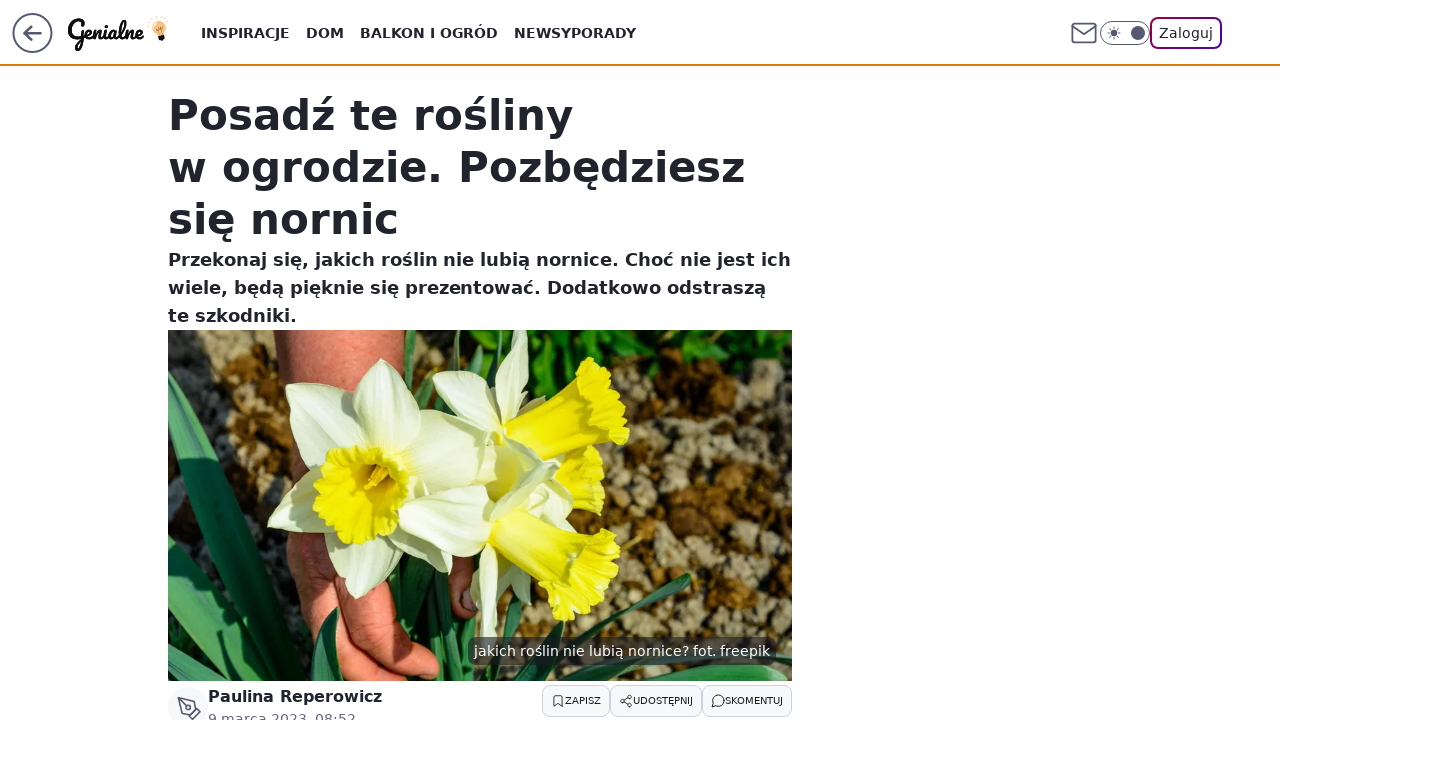

--- FILE ---
content_type: text/html; charset=utf-8
request_url: https://genialne.pl/posadz-te-rosliny-w-ogrodzie-pozbedziesz-sie-nornic,6951315051677825a
body_size: 27568
content:
<!doctype html><html lang="pl"><head><meta charset="utf-8"><meta name="viewport" content="width=device-width, viewport-fit=cover, initial-scale=1"><meta http-equiv="Cache-Control" content="no-cache"><meta http-equiv="X-UA-Compatible" content="IE=Edge"><meta http-equiv="Expires" content="0"><meta name="logo" content="/staticfiles/logo.png"><script>
		// dot
		var TECH = true;
		var GOFER = true;
		var wp_dot_type = 'click';
		var appVersion = "v1.446.0";
		var wp_dot_addparams = {"bunchID":"242464","canonical":"https://genialne.pl/posadz-te-rosliny-w-ogrodzie-pozbedziesz-sie-nornic,6951315051677825a","cauthor":"Paulina Reperowicz","ccategory":"","cdate":"2023-03-09","cedtype":"news","ciab":"IAB-v3-275,IAB-v3-475,IAB10-4,IAB22","cid":"6951315051677825","corigin":"","cpagemax":1,"cpageno":1,"cplatform":"gofer","crepub":0,"csource":"Genialne.pl","csystem":"ncr","ctags":"","ctlength":2536,"ctype":"article","cuct":"","darkmode":false,"frontendVer":"v1.446.0|20251113","isLogged":false,"svid":"b9c23225-9785-4b1a-a692-495a5cf0f3f6"};
		// wpjslib
		var WP = [];
		var wp_sn = "genialne";
		var rekid = "242464";
		var wp_push_notification_on = true;
		var wp_mobile = false;
		var wp_fb_id = "933316406876601";
		var wp_subscription = "";

		var wpStadcp = "0.000";
		var screeningv2 = true;
		var API_DOMAIN = '/';
		var API_STREAM = '/v1/stream';
		var API_GATEWAY = "/graphql";
		var API_HOST_ONE_LOGIN = "https://genialne.pl";
		var WPP_VIDEO_EMBED = [{"adv":true,"autoplay":true,"extendedrelated":false,"floatingplayer":true,"target":"#video-player-482460392498336066","url":"https://www.youtube.com/watch?v=nWY3ivLG4CQ"}] || [];
		if (true) {
			var getPopoverAnchor = async () =>
				document.querySelector('[data-role="onelogin-button"]');
		}
		var wp_push_notification_on = true;
		var wp_onepager = true;
		var asyncNativeQueue = [];
		var wp_consent_logo = "/staticfiles/logo.png";
		var wp_consent_color = 'var(--wp-consent-color)';
		if (true) {
			var wp_pvid = "ff5d9d4e5775d5730821";
		}

		if (false) {
			var wp_pixel_id = "";
		}
		if (true) {
			var onResizeCallback = function (layoutType) {
				window.wp_dot_addparams.layout = layoutType;
			};

			var applicationSize = {};
			if (false) {
				var breakpointNarrow = 0;
			} else {
				var breakpointNarrow = 1280;
			}
			function onResize() {
				applicationSize.innerWidth = window.innerWidth;
				applicationSize.type =
					window.innerWidth >= breakpointNarrow ? 'wide' : 'narrow';
				onResizeCallback(applicationSize.type);
			}
			onResize();
			window.addEventListener('resize', onResize);
		}

		var loadTimoeout = window.setTimeout(function () {
			window.WP.push(function () {
				window.WP.performance.registerMark('WPJStimeout');
				loadScript();
			});
		}, 3000);

		var loadScript = function () {
			window.clearTimeout(loadTimoeout);
			document.body.setAttribute('data-wp-loaded', 'true');
		};
		window.WP.push(function () {
			window.WP.gaf.loadBunch(false, loadScript, true);
			window.WP.gaf.registerCommercialBreak(2);
		});
		var __INIT_CONFIG__ = {"randvar":"ycQlLjtFIH","randomClasses":{"0":"elsyI","100":"QEyEo","150":"ZhmIR","162":"hOLJD","180":"FGhxP","200":"oSYcJ","250":"rcpbE","280":"kMpBQ","300":"Opkfc","312":"hpGna","330":"KgDET","40":"qoxao","50":"qkXYc","60":"uoOeF","600":"AHvqW","662":"gNNUa","712":"gNXbS","780":"sbrgT","810":"KHofx","fullPageScreeningWallpaper":"YHfCn","hasPlaceholderPadding":"ScvRX","hasVerticalPlaceholderPadding":"KkYMQ","panelPremiumScreeningWallpaper":"jihjR","placeholderMargin":"klTUr","screeningContainer":"QzWII","screeningWallpaper":"pQaNp","screeningWallpaperSecondary":"CJyIW","slot15ScreeningWallpaper":"pVAjR","slot16ScreeningWallpaper":"Hvivb","slot17ScreeningWallpaper":"drWkZ","slot18ScreeningWallpaper":"hVUrn","slot19ScreeningWallpaper":"VvHwA","slot38ScreeningWallpaper":"WzUNb","slot3ScreeningWallpaper":"YvjhI","slot501ScreeningWallpaper":"jtZoK","slot75ScreeningWallpaper":"bxBUT","transparent":"EGXHX"},"productId":"6934369903728769","isMobile":false,"social":{"facebook":{"accountName":"genialne"},"instagram":{},"tiktok":{},"giphy":{},"x":{},"youtube":{},"linkedin":{}},"cookieDomain":".genialne.pl","isLoggedIn":false,"user":{},"userApi":"/graphql","oneLoginApiHost":"","scriptSrc":"https://genialne.pl/[base64]","isGridEnabled":true,"editorialIcon":{"iconUrl":"","url":"","text":""},"poll":{"id":"","title":"","photo":{"url":"","width":0,"height":0},"pollType":"","question":"","answers":null,"sponsored":false,"logoEnabled":false,"sponsorLogoUrl":"","sponsorLogoLink":"","buttonText":"","buttonUrl":""},"abTestVariant":"","showExitDiscover":false,"isLanding":false,"scrollLockTimeout":0,"scrollMetricEnabled":false,"isSurvicateEnabled":false,"survicateSegments":"","isFeed":false,"isSuperApp":false,"oneLoginClientId":"genialne","weatherSrc":"","commonHeadSrc":"","userPanelCss":"https://genialne.pl/[base64]","saveForLaterProductID":"5927206335214209","withNewestBottombar":false,"isExitDiscoverScrollTest":false,"currentReaders":0};
		window["ycQlLjtFIH"] = function (
			element,
			slot,
			withPlaceholder,
			placeholder,
			options
		) {
			window.WP.push(function () {
				if (withPlaceholder && element.parentNode) {
					window.WP.gaf.registerPlaceholder(
						slot,
						element.parentNode,
						placeholder
					);
					if (false) {
						element.parentNode.style.display = 'none';
					}
				}
				if (true) {
					window.WP.gaf.registerSlot(slot, element, options);
				}
			});
		};
	</script><meta name="gaf" content="bljujooo"> <script>!function(e,f){try{if(!document.cookie.match('(^|;)\\s*WPdp=([^;]*)')||/google/i.test(window.navigator.userAgent))return;f.WP=f.WP||[];f.wp_pvid=f.wp_pvid||(function(){var output='';while(output.length<20){output+=Math.random().toString(16).substr(2);output=output.substr(0,20)}return output})(20);var abtest=function(){function e(t){return!(null==t)&&"object"==typeof t&&!Array.isArray(t)&&0<Object.keys(t).length}var t="",r=f.wp_abtest;return e(r)&&(t=Object.entries(r).map(([r,t])=>{if(e(t))return Object.entries(t).map(([t,e])=>r+"|"+t+"|"+e).join(";")}).join(";")),t}();var r,s,c=[["https://genialne","pl/[base64]"]
.join('.'),["pvid="+f.wp_pvid,(s=e.cookie.match(/(^|;)\s*PWA_adbd\s*=\s*([^;]+)/),"PWA_adbd="+(s?s.pop():"2")),location.search.substring(1),(r=e.referrer,r&&"PWAref="+encodeURIComponent(r.replace(/^https?:\/\//,""))),f.wp_sn&&"sn="+f.wp_sn,abtest&&"abtest="+encodeURIComponent(abtest)].filter(Boolean).join("&")].join("/?");e.write('<scr'+'ipt src="'+c+'"><\/scr'+'ipt>')}catch(_){console.error(_)}}(document,window);</script><script id="hb" crossorigin="anonymous" src="https://genialne.pl/[base64]"></script><title>Posadź te rośliny w ogrodzie. Pozbędziesz się nornic</title><link href="https://genialne.pl/posadz-te-rosliny-w-ogrodzie-pozbedziesz-sie-nornic,6951315051677825a" rel="canonical"><meta name="description" content="Przekonaj się, jakich roślin nie lubią nornice. Choć nie jest ich wiele, będą pięknie się prezentować. Dodatkowo odstraszą te szkodniki."> <meta name="author" content="Grupa Wirtualna Polska"><meta name="robots" content="max-image-preview:large"><meta property="og:type" content="article"><meta property="og:title" content="Posadź te rośliny w ogrodzie. Pozbędziesz się nornic"><meta property="og:description" content="Przekonaj się, jakich roślin nie lubią nornice. Choć nie jest ich wiele, będą pięknie się prezentować. Dodatkowo odstraszą te szkodniki."><meta property="og:url" content="https://genialne.pl/posadz-te-rosliny-w-ogrodzie-pozbedziesz-sie-nornic,6951315051677825a"><meta property="og:site_name" content="Genialne"><meta property="og:locale" content="pl_PL"><meta property="og:image" content="https://v.wpimg.pl/bmljZS5qTQwNCCxgGgpAGU5QeDpcU05PGUhgcRpAUFpcEm1hBV4FCAIDOz9bFE8dAEQtI1YVDEMcBnU6WBZNX1xYaXwFQk0HDQEzMF1cEAIfBjM9GB8LCEEGLzpUXAwCHgQzMFBfCB0LSCc"><meta property="og:image:width" content="1270"><meta property="og:image:height" content="720">  <meta property="og:image:type" content="image/png"><meta property="article:published_time" content="2023-03-09T07:52:53.000Z"> <meta property="article:modified_time" content="2023-03-09T07:52:53.000Z"><meta name="twitter:card" content="summary_large_image"><meta name="twitter:description" content="Przekonaj się, jakich roślin nie lubią nornice. Choć nie jest ich wiele, będą pięknie się prezentować. Dodatkowo odstraszą te szkodniki."><meta name="twitter:image" content="https://v.wpimg.pl/bmljZS5qTQwNCCxgGgpAGU5QeDpcU05PGUhgcRpAUFpcEm1hBV4FCAIDOz9bFE8dAEQtI1YVDEMcBnU6WBZNX1xYaXwFQk0HDQEzMF1cEAIfBjM9GB8LCEEGLzpUXAwCHgQzMFBfCB0LSCc"><link rel="alternate" type="application/rss+xml" href="/rss/aktualnosci" title="Aktualności"><script id="wpjslib6" type="module" src="https://genialne.pl/[base64]" async="" crossorigin="anonymous"></script><script type="module" src="https://genialne.pl/[base64]" crossorigin="anonymous"></script><script type="module" src="https://genialne.pl/[base64]" crossorigin="anonymous"></script><link rel="apple-touch-icon" href="/staticfiles/icons/icon.png"><link rel="stylesheet" href="https://genialne.pl/[base64]"><link rel="stylesheet" href="https://genialne.pl/[base64]"><link rel="stylesheet" href="https://genialne.pl/[base64]"><link rel="stylesheet" href="https://genialne.pl/[base64]"><link rel="preload" as="image" href="https://v.wpimg.pl/aWNlLmpwTjYvDjpeXwxDI2xWbgQZVU11O052T19OUmE2WX5aXxAEOScNIAMVWhE7YBs8DhQZTyciQyUAF1hTZ3xfY11DWAs2JQUvBV0FDiQiBSJAHh4EeiIZJQxdGQ4lIAUvCF4dETBsEQ" fetchpriority="high"><meta name="breakpoints" content="629, 1139, 1365"><meta name="content-width" content="device-width, 630, 980, 1280"><link rel="manifest" href="/site.webmanifest"><meta name="mobile-web-app-capable" content="yes"><meta name="apple-mobile-web-app-capable" content="yes"><meta name="apple-mobile-web-app-status-bar-style" content="black-translucent"><meta name="theme-color" content="var(--color-brand)"><style>.ycQlLjtFIH{background-color:var(--color-neutral-25);position:relative;width:100%;min-height:200px;}.dark .ycQlLjtFIH{background-color:var(--color-neutral-850);}.ScvRX .ycQlLjtFIH{padding: 18px 16px 10px;}.EGXHX{background-color:transparent;}.dark .EGXHX{background-color:transparent;}.KkYMQ{padding: 15px 0;}.klTUr{margin:var(--wp-placeholder-margin);}.uoOeF{min-height:60px;}.QEyEo{min-height:100px;}.KHofx{min-height:810px;}.Opkfc{min-height:300px;}.hOLJD{min-height:162px;}.oSYcJ{min-height:200px;}.rcpbE{min-height:250px;}.KgDET{min-height:330px;}.gNNUa{min-height:662px;}.qkXYc{min-height:50px;}.kMpBQ{min-height:280px;}.AHvqW{min-height:600px;}.sbrgT{min-height:780px;}.elsyI{min-height:0px;}.qoxao{min-height:40px;}.FGhxP{min-height:180px;}.gNXbS{min-height:712px;}.ZhmIR{min-height:150px;}.hpGna{min-height:312px;}</style></head><body class=""><meta itemprop="name" content="Genialne"><div><div class="h-0"></div><script>(function(){var sc=document.currentScript;window[window.__INIT_CONFIG__.randvar](sc.previousElementSibling,6,false,{},{
    setNative: (dataNative, onViewCallback) => {
    window.asyncNativeQueue.push({
      action:"onPanelPremium",
      payload: { 
        screeningWallpaperClassName: "CJyIW", 
        dataNative: dataNative,
        onViewCallback: onViewCallback,
        
      }
})}});})()</script></div><div class="h-0"></div><script>(function(){var sc=document.currentScript;window[window.__INIT_CONFIG__.randvar](sc.previousElementSibling,10,false,{},undefined);})()</script> <div class="h-0"></div><script>(function(){var sc=document.currentScript;window[window.__INIT_CONFIG__.randvar](sc.previousElementSibling,89,false,{},undefined);})()</script> <div class="bljujoooh"></div><div class="sticky top-0 w-full z-300"><header data-st-area="header" id="service-header" class="bg-[--color-header-bg] h-[4.125rem] relative select-none w-full"><div class="max-w-[980px] pl-3 xl:max-w-[1280px] h-full w-full flex items-center mx-auto relative"><input class="peer hidden" id="menu-toggle-button" type="checkbox" autocomplete="off"><div class="hidden peer-checked:block"><div class="wp-header-menu"><div class="wp-link-column"><ul class="wp-link-list"><li><input class="peer hidden" id="wp-menu-link-0" name="wp-menu-links" type="radio" autocomplete="off"> <label class="flex peer-checked:hidden" for="wp-menu-link-0"><span class="uppercase">Inspiracje</span> <i class="wp-chevron-icon"><svg xmlns="http://www.w3.org/2000/svg" fill="currentColor" viewBox="0 0 14 24"><path d="M9.48 11.648a.5.5 0 0 1 0 .704L.7 21.195a1 1 0 0 0 0 1.41l.676.68a1 1 0 0 0 1.419 0L13.3 12.705a1 1 0 0 0 0-1.41L2.795.715a1 1 0 0 0-1.42 0l-.675.68a1 1 0 0 0 0 1.41z"></path></svg></i></label> <label class="hidden peer-checked:flex" for="wp-menu-link-none"><span class="uppercase">Inspiracje</span> <i class="wp-chevron-icon"><svg xmlns="http://www.w3.org/2000/svg" fill="currentColor" viewBox="0 0 14 24"><path d="M9.48 11.648a.5.5 0 0 1 0 .704L.7 21.195a1 1 0 0 0 0 1.41l.676.68a1 1 0 0 0 1.419 0L13.3 12.705a1 1 0 0 0 0-1.41L2.795.715a1 1 0 0 0-1.42 0l-.675.68a1 1 0 0 0 0 1.41z"></path></svg></i></label><div class="wp-link-sub-list peer-checked:visible peer-checked:opacity-100"><span>Inspiracje</span><ul><li><a class="" href="/filmy,kategoria,6936493481834625">Filmy</a></li><li><a class="" href="/miejsca,kategoria,6936493490669185">Miejsca</a></li><li><a class="" href="/moda,kategoria,6936493499934849">Moda</a></li><li><a class="" href="/pomysly,kategoria,6936493509068417">Pomysły</a></li><li><a class="" href="/slubne,kategoria,6936493517858945">Ślub</a></li><li><a class="" href="/swiateczne,kategoria,6936493526697601">Świąteczne</a></li><li><a class="" href="/sztuka,kategoria,6936493535610497">Sztuka</a></li></ul></div></li><li><input class="peer hidden" id="wp-menu-link-1" name="wp-menu-links" type="radio" autocomplete="off"> <label class="flex peer-checked:hidden" for="wp-menu-link-1"><span class="uppercase">Dom</span> <i class="wp-chevron-icon"><svg xmlns="http://www.w3.org/2000/svg" fill="currentColor" viewBox="0 0 14 24"><path d="M9.48 11.648a.5.5 0 0 1 0 .704L.7 21.195a1 1 0 0 0 0 1.41l.676.68a1 1 0 0 0 1.419 0L13.3 12.705a1 1 0 0 0 0-1.41L2.795.715a1 1 0 0 0-1.42 0l-.675.68a1 1 0 0 0 0 1.41z"></path></svg></i></label> <label class="hidden peer-checked:flex" for="wp-menu-link-none"><span class="uppercase">Dom</span> <i class="wp-chevron-icon"><svg xmlns="http://www.w3.org/2000/svg" fill="currentColor" viewBox="0 0 14 24"><path d="M9.48 11.648a.5.5 0 0 1 0 .704L.7 21.195a1 1 0 0 0 0 1.41l.676.68a1 1 0 0 0 1.419 0L13.3 12.705a1 1 0 0 0 0-1.41L2.795.715a1 1 0 0 0-1.42 0l-.675.68a1 1 0 0 0 0 1.41z"></path></svg></i></label><div class="wp-link-sub-list peer-checked:visible peer-checked:opacity-100"><span>Dom</span><ul><li><a class="" href="/garderoba,kategoria,6936493329152129">Garderoba</a></li><li><a class="" href="/kuchnia-i-jadalnia,kategoria,6936493338146945">Kuchnia i jadalnia</a></li><li><a class="" href="/lazienka,kategoria,6936493346985601">Łazienka</a></li><li><a class="" href="/meble,kategoria,6936493355911297">Meble</a></li><li><a class="" href="/pokoj-dziecka,kategoria,6936493374944897">Pokój dziecka</a></li><li><a class="" href="/przedpokoj,kategoria,6936493393307265">Przedpokój</a></li><li><a class="" href="/salon,kategoria,6936493402134145">Salon</a></li><li><a class="" href="/sypialnia,kategoria,6936493419821185">Sypialnia</a></li></ul></div></li><li><input class="peer hidden" id="wp-menu-link-2" name="wp-menu-links" type="radio" autocomplete="off"> <label class="flex peer-checked:hidden" for="wp-menu-link-2"><span class="uppercase">Balkon i ogród</span> <i class="wp-chevron-icon"><svg xmlns="http://www.w3.org/2000/svg" fill="currentColor" viewBox="0 0 14 24"><path d="M9.48 11.648a.5.5 0 0 1 0 .704L.7 21.195a1 1 0 0 0 0 1.41l.676.68a1 1 0 0 0 1.419 0L13.3 12.705a1 1 0 0 0 0-1.41L2.795.715a1 1 0 0 0-1.42 0l-.675.68a1 1 0 0 0 0 1.41z"></path></svg></i></label> <label class="hidden peer-checked:flex" for="wp-menu-link-none"><span class="uppercase">Balkon i ogród</span> <i class="wp-chevron-icon"><svg xmlns="http://www.w3.org/2000/svg" fill="currentColor" viewBox="0 0 14 24"><path d="M9.48 11.648a.5.5 0 0 1 0 .704L.7 21.195a1 1 0 0 0 0 1.41l.676.68a1 1 0 0 0 1.419 0L13.3 12.705a1 1 0 0 0 0-1.41L2.795.715a1 1 0 0 0-1.42 0l-.675.68a1 1 0 0 0 0 1.41z"></path></svg></i></label><div class="wp-link-sub-list peer-checked:visible peer-checked:opacity-100"><span>Balkon i ogród</span><ul><li><a class="" href="/balkon,kategoria,6936493446526593">Balkon</a></li><li><a class="" href="/ogrod,kategoria,6936493455493249">Ogród</a></li></ul></div></li><li><a class="wp-link px-4 py-3 block" href="/newsy,kategoria,6936493544355457">Newsy</a></li><li><input class="peer hidden" id="wp-menu-link-4" name="wp-menu-links" type="radio" autocomplete="off"> <label class="flex peer-checked:hidden" for="wp-menu-link-4"><span class="uppercase">Porady</span> <i class="wp-chevron-icon"><svg xmlns="http://www.w3.org/2000/svg" fill="currentColor" viewBox="0 0 14 24"><path d="M9.48 11.648a.5.5 0 0 1 0 .704L.7 21.195a1 1 0 0 0 0 1.41l.676.68a1 1 0 0 0 1.419 0L13.3 12.705a1 1 0 0 0 0-1.41L2.795.715a1 1 0 0 0-1.42 0l-.675.68a1 1 0 0 0 0 1.41z"></path></svg></i></label> <label class="hidden peer-checked:flex" for="wp-menu-link-none"><span class="uppercase">Porady</span> <i class="wp-chevron-icon"><svg xmlns="http://www.w3.org/2000/svg" fill="currentColor" viewBox="0 0 14 24"><path d="M9.48 11.648a.5.5 0 0 1 0 .704L.7 21.195a1 1 0 0 0 0 1.41l.676.68a1 1 0 0 0 1.419 0L13.3 12.705a1 1 0 0 0 0-1.41L2.795.715a1 1 0 0 0-1.42 0l-.675.68a1 1 0 0 0 0 1.41z"></path></svg></i></label><div class="wp-link-sub-list peer-checked:visible peer-checked:opacity-100"><span>Porady</span><ul><li><a class="" href="/domowe-triki,kategoria,6936493570647681">Domowe triki</a></li><li><a class="" href="/lajfhaki,kategoria,6936493579425409">Lajfhaki</a></li><li><a class="" href="/organizacja,kategoria,6936493588280961">Oganizacja</a></li><li><a class="" href="/psychologia,kategoria,6936493597018241">Psychologia</a></li><li><a class="" href="/sprzatanie,kategoria,6936493605746817">Sprzątanie</a></li></ul></div></li></ul><div class="wp-social-box"><span>Obserwuj nas na:</span><div><a class="cHJldmVudENC" href="https://www.facebook.com/genialne"><svg xmlns="http://www.w3.org/2000/svg" fill="none" viewBox="0 0 24 24"><path stroke="currentColor" stroke-linecap="round" stroke-linejoin="round" stroke-width="1.5" d="M18 2.941h-3a5 5 0 0 0-5 5v3H7v4h3v8h4v-8h3l1-4h-4v-3a1 1 0 0 1 1-1h3z"></path></svg></a> </div></div></div><input class="peer hidden" id="wp-menu-link-none" name="wp-menu-links" type="radio" autocomplete="off" checked="checked"><div class="wp-teaser-column translate-x-[248px] peer-checked:translate-x-0"><div class="wp-header-menu-subtitle">Popularne w serwisie <span class="uppercase">Genialne</span>:</div><div class="wp-teaser-grid"><a href="https://genialne.pl/wlej-zamiast-plynu-do-plukania-prosty-trik-na-swieze-ubrania-bez-detergentow,7027410365753473a" title="Wlej zamiast płynu do płukania. Prosty trik na świeże ubrania bez detergentów"><div class="wp-img-placeholder"><img src="https://v.wpimg.pl/MzhhZjNjYhsJCixZYRFvDkpSeAMnSGFYHUpgSGFZfE4QWW1cYQwkFg0aPxohRCoIHRg7HT5EPRZHCSoDYRx8VQwBKRoiCzRVDQU4DypFKEwNCzgJd1pgSw1Zakd6WHUfRVA7DyxHeU1ZDWlSLwx-GVgOeBc" loading="lazy" class="wp-img" alt="Wlej zamiast płynu do płukania. Prosty trik na świeże ubrania bez detergentów"></div><span class="wp-teaser-title">Wlej zamiast płynu do płukania. Prosty trik na świeże ubrania bez detergentów</span> <span class="wp-teaser-author"></span></a><a href="https://genialne.pl/nakretki-mocowane-na-stale-do-butelek-dlaczego-je-wprowadzono,7027217656149633a" title="Nakrętki mocowane na stałe do butelek. Dlaczego je wprowadzono?"><div class="wp-img-placeholder"><img src="https://v.wpimg.pl/MGYwOWI4YiY4FTlkZk9vM3tNbT4gFmFlLFV1dWYHfHMhRnhhZlIkKzwFKicmGio1LAcuIDkaPSt2Fj8-ZkJ8aD0ePCclVTRoPBotMi0beyNvQCo2egZgdD1BKnp9USt2dBZ7ZCsZK3JrRH8xeQ0vfzpDbSo" loading="lazy" class="wp-img" alt="Nakrętki mocowane na stałe do butelek. Dlaczego je wprowadzono?"></div><span class="wp-teaser-title">Nakrętki mocowane na stałe do butelek. Dlaczego je wprowadzono?</span> <span class="wp-teaser-author"></span></a><a href="https://genialne.pl/chcesz-miec-obfite-zbiory-cebuli-poznaj-sposob-mojego-dziadka,7027199787456129a" title="Chcesz mieć obfite zbiory cebuli? Poznaj sposób mojego dziadka"><div class="wp-img-placeholder"><img src="https://v.wpimg.pl/YTcwNWU5djUCFThkek57IEFNbD48F3V2FlV0dXoGaGAbRnlhelMwOAYFKyc6Gz4mFgcvICUbKThMFj4-ekNoewcePSc5VCB7BhosMjEabzFXQHhvYFR0ZltPf3phUW9kTk53ZzAYaGNaEy9gZQA8bVNObCo" loading="lazy" class="wp-img" alt="Chcesz mieć obfite zbiory cebuli? Poznaj sposób mojego dziadka"></div><span class="wp-teaser-title">Chcesz mieć obfite zbiory cebuli? Poznaj sposób mojego dziadka</span> <span class="wp-teaser-author"></span></a><a href="https://genialne.pl/dziala-na-zdrowie-i-uspokaja-ale-malo-kto-o-tym-wie-rosnie-w-calej-polsce,7027095939848321a" title="Działa na zdrowie i uspokaja, ale mało kto o tym wie. Rośnie w całej Polsce"><div class="wp-img-placeholder"><img src="https://v.wpimg.pl/NTBhOTcwYTUjCjlnTAxsIGBSbT0KVWJ2N0p1dkxEf2A6WXhiTBEnOCcaKiQMWSkmNxguIxNZPjhtCT89TAF_eyYBPCQPFjd7JwUtMQdYdzF1DSkxBURjYCNZfnlXEywybwotNVpaezZzUHpkAk55ZHYJbSk" loading="lazy" class="wp-img" alt="Działa na zdrowie i uspokaja, ale mało kto o tym wie. Rośnie w całej Polsce"></div><span class="wp-teaser-title">Działa na zdrowie i uspokaja, ale mało kto o tym wie. Rośnie w całej Polsce</span> <span class="wp-teaser-author"></span></a><a href="https://genialne.pl/ten-pajak-zostawia-wielkie-sieci-w-ogrodach-zobacz-co-robic-gdy-go-znajdziesz,7027079270282881a" title="Ten pająk tworzy wielkie sieci w ogrodach. Zobacz, co robić, gdy go znajdziesz"><div class="wp-img-placeholder"><img src="https://v.wpimg.pl/OWRkYTVkYDYzCS9neRBtI3BRez0_SWN1J0ljdnlYfmMqWm5ieQ0mOzcZPCQ5RSglJxs4IyZFPzt9Cik9eR1-eDYCKiQ6CjZ4NwY7MTJEdjQ2DW5jZlxiMmBSbHliWixgfwk7bGZGezZmCWAwMgp6MzNYeyk" loading="lazy" class="wp-img" alt="Ten pająk tworzy wielkie sieci w ogrodach. Zobacz, co robić, gdy go znajdziesz"></div><span class="wp-teaser-title">Ten pająk tworzy wielkie sieci w ogrodach. Zobacz, co robić, gdy go znajdziesz</span> <span class="wp-teaser-author"></span></a><a href="https://genialne.pl/starzec-jakubek-rakotworcza-roslina-rosnaca-w-calej-polsce,7026779793877121a" title="Starzec Jakubek. Rakotwórcza roślina rosnąca w całej Polsce"><div class="wp-img-placeholder"><img src="https://v.wpimg.pl/NWQ2Y2E3YTYwUC8BakhsI3MIe1ssEWJ1JBBjEGoAf2MpA24EalUnOzRAPEIqHSklJEI4RTUdPjt-UylbakV_eDVbKkIpUjd4NF87VyEcfWRhAWgHJlFjZWcGbx9xBHZnfAs4BXUeKmNoC2xWc1AvYGIEe08" loading="lazy" class="wp-img" alt="Starzec Jakubek. Rakotwórcza roślina rosnąca w całej Polsce"></div><span class="wp-teaser-title">Starzec Jakubek. Rakotwórcza roślina rosnąca w całej Polsce</span> <span class="wp-teaser-author"></span></a></div></div></div><div class="wp-header-menu-layer"></div></div><div id="wp-sg-back-button" class="group h-[2.5rem] max-w-[2.5rem] mr-4 relative transition-all duration-300 hidden sm:block" data-st-area="goToSG"><a href="https://www.wp.pl/?src01=20804"><svg class="text-[--color-header-icon-light]" xmlns="http://www.w3.org/2000/svg" width="41" height="40" fill="none"><circle cx="20.447" cy="20" r="19" fill="transparent" stroke="currentColor" stroke-width="2"></circle> <path fill="currentColor" d="m18.5 12.682-.166.133-6.855 6.472a1 1 0 0 0-.089.099l.117-.126q-.087.082-.155.175l-.103.167-.075.179q-.06.178-.06.374l.016.193.053.208.08.178.103.16.115.131 6.853 6.47a1.4 1.4 0 0 0 1.897 0 1.213 1.213 0 0 0 .141-1.634l-.14-.157-4.537-4.283H28.44c.741 0 1.342-.566 1.342-1.266 0-.635-.496-1.162-1.143-1.252l-.199-.014-12.744-.001 4.536-4.281c.472-.445.519-1.14.141-1.634l-.14-.158a1.4 1.4 0 0 0-1.55-.237z"></path></svg><div class="absolute top-0 left-0 invisible opacity-0 group-hover:visible group-hover:opacity-100 transition-opacity duration-300 text-white flex items-center h-10 bg-[--color-tomato-500] rounded-full gap-x-3 px-4 z-10"><div class="h-4 w-0 text-white flex items-center group-hover:w-5 transition-[width] duration-300 [&>svg]:size-full"><svg width="24" height="24" viewBox="0 0 24 24" fill="none" xmlns="http://www.w3.org/2000/svg"><path d="M19.0711 12.0002L4.92893 12.0002" stroke="currentColor" stroke-width="1.7" stroke-linecap="round" stroke-linejoin="round"></path> <path d="M12 19.0713L4.92893 12.0002L12 4.92915" stroke="currentColor" stroke-width="1.7" stroke-linecap="round" stroke-linejoin="round"></path></svg></div><span class="whitespace-nowrap text-xs">Przejdź na</span><div class="h-[1.625rem] w-0 text-white flex items-center group-hover:w-[2.9375rem] transition-[width] duration-300 [&>svg]:size-full"><svg xmlns="http://www.w3.org/2000/svg" viewBox="0 0 47 27" fill="none"><path d="M36.3385 7.53803L36.1904 8.87229L35.9681 10.9478L35.5977 13.987L35.2272 17.6933C35.1532 18.2122 35.1532 18.8793 35.005 19.3982C34.8389 20.3832 34.384 21.2966 33.6981 22.0225C33.0122 22.7484 32.1261 23.254 31.1525 23.4751C30.5219 23.6278 29.875 23.7025 29.2262 23.6975C28.6051 23.6635 28.0004 23.4849 27.4602 23.1761C26.92 22.8673 26.4593 22.4367 26.1146 21.9185C25.7699 21.3979 25.5191 20.8209 25.3738 20.2136C25.0774 19.0276 24.7811 17.8415 24.6329 16.5814L23.7439 12.9492L22.8548 9.02055L22.5585 7.61215V7.4639C22.4844 7.31565 22.4103 7.24152 22.2621 7.24152C22.114 7.24152 21.9658 7.24152 21.9658 7.53803V8.13103L21.5954 11.3926L21.3731 14.3576L21.0027 17.9157L20.7804 20.5842C20.7169 21.597 20.407 22.579 19.8776 23.4446C19.3482 24.3101 18.6153 25.0332 17.7429 25.5507C16.6775 26.1845 15.4914 26.5885 14.2608 26.7367L12.0382 26.8108C10.7274 26.7745 9.45961 26.3345 8.40798 25.5507C7.74411 25.0105 7.21203 24.326 6.85216 23.5492C6.40764 22.7339 6.25947 22.0667 6.03721 21.1772L5.44452 19.3241L4.77774 17.1003L4.25914 15.2471L3.51828 13.0234L2.77741 10.6513L2.03655 7.98278L1.29568 5.759L0.628906 3.83172V2.3492C0.851165 1.7562 1.2216 1.23731 1.7402 0.866683C2.8515 0.273675 4.03688 0.0512966 5.37043 0.273675C6.40764 0.421927 7.37077 0.940809 8.33389 1.60794C9.00847 2.18422 9.47669 2.965 9.66744 3.83172L10.186 5.83313L10.9269 8.64992L11.6678 11.615L12.5568 15.173L13.2236 17.6933L13.7422 20.2136L13.8904 21.029C14.0385 21.2513 14.1867 21.3255 14.409 21.3255C14.5571 21.3255 14.7053 21.3255 14.7053 21.029L14.7794 20.1395L15.0757 17.6192L15.298 14.58L15.5944 10.7254L15.8907 7.7604C15.8907 7.01914 16.0389 6.20376 16.2611 5.4625C16.4834 4.79536 16.7797 4.20235 17.2243 3.68347C17.8346 2.94705 18.666 2.42715 19.595 2.20095C21.2793 1.72774 23.0803 1.91324 24.6329 2.71983C25.6701 3.09046 26.411 3.97998 27.0037 5.09187C27.3741 5.83313 27.5223 6.57439 27.7445 7.31565L28.7817 12.6527L29.893 18.4346L29.9671 18.8793C29.9671 19.0276 30.1153 19.1017 30.2635 19.1017C30.3375 19.1017 30.4857 19.0276 30.4857 18.8793V18.3604L30.7821 15.6178L31.0043 12.6527L31.2266 10.4289L31.5229 7.61215C31.5229 6.72264 31.6711 5.83313 31.7452 5.09187L31.8934 4.0541C32.0704 3.58041 32.3987 3.17838 32.8273 2.91034C33.2559 2.6423 33.761 2.52323 34.2641 2.57158C34.6346 2.71983 35.005 2.71983 35.5236 2.71983L36.8571 2.79396L38.487 2.94221L40.2651 3.09046C40.7096 3.09046 41.006 3.16459 41.4505 3.31284C42.3924 3.48627 43.2746 3.89723 44.0135 4.50686C44.7525 5.11649 45.3238 5.90464 45.6734 6.79677C45.9698 7.31565 46.1179 7.98278 46.192 8.64992L46.2661 10.7996C46.192 11.7632 46.1179 12.6527 45.6734 13.5422C45.4016 14.2869 44.958 14.957 44.3787 15.4979C43.7994 16.0389 43.1008 16.4355 42.3395 16.6555C41.895 16.8779 41.5246 16.8779 41.006 16.952L39.0056 17.1744L38.487 17.2485C38.1907 17.3227 37.8944 17.2485 37.598 16.952C37.3757 16.6555 37.3017 16.359 37.2276 16.0625C37.1172 15.7078 37.08 15.3344 37.1182 14.9649C37.1564 14.5953 37.2692 14.2374 37.4498 13.9129L37.8203 13.4681C37.9157 13.3163 38.0463 13.1898 38.2011 13.0995C38.3559 13.0091 38.5303 12.9576 38.7093 12.9492H40.2651L41.2282 12.801C42.8581 12.5786 43.2286 7.90866 41.006 7.7604H40.1169L36.5608 7.68628C36.5608 7.4639 36.4126 7.4639 36.3385 7.4639V7.53803Z" fill="currentColor"></path></svg></div></div></a></div><div class="relative"><a href="/" class="cHJldmVudENC" title="Genialne" id="service_logo"><svg class="text-[--color-logo] max-w-[--logo-width] h-[--logo-height] align-middle mr-8"><use href="/staticfiles/siteLogoDesktop.svg#root"></use></svg></a> </div><ul class="flex text-sm/[1.3125rem] gap-8  xl:flex hidden"><li class="flex items-center group relative"><a class="whitespace-nowrap group uppercase no-underline font-semibold hover:underline text-[--color-header-text] cHJldmVudENC" href="/inspiracje,kategoria,6936493473040001">Inspiracje</a> <div class="size-3 inline-flex ml-1 group-hover:rotate-180 transition-transform delay-200 text-[--color-header-text]"><svg xmlns="http://www.w3.org/2000/svg" viewBox="0 0 24 14.133" fill="currentColor"><path d="M105.957,12l8.979-8.979a1.318,1.318,0,0,0,0-1.854L114.155.39a1.427,1.427,0,0,0-.927-.39,1.55,1.55,0,0,0-.976.39L101.565,11.077a1.318,1.318,0,0,0,0,1.854l10.687,10.687a1.318,1.318,0,0,0,1.854,0l.781-.781a1.269,1.269,0,0,0,0-1.854Z" transform="translate(0 115.316) rotate(-90)"></path></svg></div><div class="group-hover:block hidden absolute top-4 pt-7 left-0 z-1"><ul class="bg-[--bg-content] w-64 rounded-b-2xl pt-2 pb-4 uppercase decoration-1 underline-offset-4 font-semibold text-sm max-h-[calc(100vh-4.75rem)] overflow-y-auto"><li><a href="/filmy,kategoria,6936493481834625" class="no-underline dark:text-[--color-neutral-50] text-[--color-neutral-850] dark:hover:bg-[--color-neutral-850] hover:bg-[--color-neutral-25] block pl-4 hover:pl-6 py-3 transition-all hover:underline cursor-pointer cHJldmVudENC">Filmy</a></li><li><a href="/miejsca,kategoria,6936493490669185" class="no-underline dark:text-[--color-neutral-50] text-[--color-neutral-850] dark:hover:bg-[--color-neutral-850] hover:bg-[--color-neutral-25] block pl-4 hover:pl-6 py-3 transition-all hover:underline cursor-pointer cHJldmVudENC">Miejsca</a></li><li><a href="/moda,kategoria,6936493499934849" class="no-underline dark:text-[--color-neutral-50] text-[--color-neutral-850] dark:hover:bg-[--color-neutral-850] hover:bg-[--color-neutral-25] block pl-4 hover:pl-6 py-3 transition-all hover:underline cursor-pointer cHJldmVudENC">Moda</a></li><li><a href="/pomysly,kategoria,6936493509068417" class="no-underline dark:text-[--color-neutral-50] text-[--color-neutral-850] dark:hover:bg-[--color-neutral-850] hover:bg-[--color-neutral-25] block pl-4 hover:pl-6 py-3 transition-all hover:underline cursor-pointer cHJldmVudENC">Pomysły</a></li><li><a href="/slubne,kategoria,6936493517858945" class="no-underline dark:text-[--color-neutral-50] text-[--color-neutral-850] dark:hover:bg-[--color-neutral-850] hover:bg-[--color-neutral-25] block pl-4 hover:pl-6 py-3 transition-all hover:underline cursor-pointer cHJldmVudENC">Ślub</a></li><li><a href="/swiateczne,kategoria,6936493526697601" class="no-underline dark:text-[--color-neutral-50] text-[--color-neutral-850] dark:hover:bg-[--color-neutral-850] hover:bg-[--color-neutral-25] block pl-4 hover:pl-6 py-3 transition-all hover:underline cursor-pointer cHJldmVudENC">Świąteczne</a></li><li><a href="/sztuka,kategoria,6936493535610497" class="no-underline dark:text-[--color-neutral-50] text-[--color-neutral-850] dark:hover:bg-[--color-neutral-850] hover:bg-[--color-neutral-25] block pl-4 hover:pl-6 py-3 transition-all hover:underline cursor-pointer cHJldmVudENC">Sztuka</a></li></ul></div></li><li class="flex items-center group relative"><a class="whitespace-nowrap group uppercase no-underline font-semibold hover:underline text-[--color-header-text] cHJldmVudENC" href="/dom,kategoria,6936493310363265">Dom</a> <div class="size-3 inline-flex ml-1 group-hover:rotate-180 transition-transform delay-200 text-[--color-header-text]"><svg xmlns="http://www.w3.org/2000/svg" viewBox="0 0 24 14.133" fill="currentColor"><path d="M105.957,12l8.979-8.979a1.318,1.318,0,0,0,0-1.854L114.155.39a1.427,1.427,0,0,0-.927-.39,1.55,1.55,0,0,0-.976.39L101.565,11.077a1.318,1.318,0,0,0,0,1.854l10.687,10.687a1.318,1.318,0,0,0,1.854,0l.781-.781a1.269,1.269,0,0,0,0-1.854Z" transform="translate(0 115.316) rotate(-90)"></path></svg></div><div class="group-hover:block hidden absolute top-4 pt-7 left-0 z-1"><ul class="bg-[--bg-content] w-64 rounded-b-2xl pt-2 pb-4 uppercase decoration-1 underline-offset-4 font-semibold text-sm max-h-[calc(100vh-4.75rem)] overflow-y-auto"><li><a href="/garderoba,kategoria,6936493329152129" class="no-underline dark:text-[--color-neutral-50] text-[--color-neutral-850] dark:hover:bg-[--color-neutral-850] hover:bg-[--color-neutral-25] block pl-4 hover:pl-6 py-3 transition-all hover:underline cursor-pointer cHJldmVudENC">Garderoba</a></li><li><a href="/kuchnia-i-jadalnia,kategoria,6936493338146945" class="no-underline dark:text-[--color-neutral-50] text-[--color-neutral-850] dark:hover:bg-[--color-neutral-850] hover:bg-[--color-neutral-25] block pl-4 hover:pl-6 py-3 transition-all hover:underline cursor-pointer cHJldmVudENC">Kuchnia i jadalnia</a></li><li><a href="/lazienka,kategoria,6936493346985601" class="no-underline dark:text-[--color-neutral-50] text-[--color-neutral-850] dark:hover:bg-[--color-neutral-850] hover:bg-[--color-neutral-25] block pl-4 hover:pl-6 py-3 transition-all hover:underline cursor-pointer cHJldmVudENC">Łazienka</a></li><li><a href="/meble,kategoria,6936493355911297" class="no-underline dark:text-[--color-neutral-50] text-[--color-neutral-850] dark:hover:bg-[--color-neutral-850] hover:bg-[--color-neutral-25] block pl-4 hover:pl-6 py-3 transition-all hover:underline cursor-pointer cHJldmVudENC">Meble</a></li><li><a href="/pokoj-dziecka,kategoria,6936493374944897" class="no-underline dark:text-[--color-neutral-50] text-[--color-neutral-850] dark:hover:bg-[--color-neutral-850] hover:bg-[--color-neutral-25] block pl-4 hover:pl-6 py-3 transition-all hover:underline cursor-pointer cHJldmVudENC">Pokój dziecka</a></li><li><a href="/przedpokoj,kategoria,6936493393307265" class="no-underline dark:text-[--color-neutral-50] text-[--color-neutral-850] dark:hover:bg-[--color-neutral-850] hover:bg-[--color-neutral-25] block pl-4 hover:pl-6 py-3 transition-all hover:underline cursor-pointer cHJldmVudENC">Przedpokój</a></li><li><a href="/salon,kategoria,6936493402134145" class="no-underline dark:text-[--color-neutral-50] text-[--color-neutral-850] dark:hover:bg-[--color-neutral-850] hover:bg-[--color-neutral-25] block pl-4 hover:pl-6 py-3 transition-all hover:underline cursor-pointer cHJldmVudENC">Salon</a></li><li><a href="/sypialnia,kategoria,6936493419821185" class="no-underline dark:text-[--color-neutral-50] text-[--color-neutral-850] dark:hover:bg-[--color-neutral-850] hover:bg-[--color-neutral-25] block pl-4 hover:pl-6 py-3 transition-all hover:underline cursor-pointer cHJldmVudENC">Sypialnia</a></li></ul></div></li><li class="flex items-center group relative"><a class="whitespace-nowrap group uppercase no-underline font-semibold hover:underline text-[--color-header-text] cHJldmVudENC" href="/balkon-i-ogrod,kategoria,6936493437716609">Balkon i ogród</a> <div class="size-3 inline-flex ml-1 group-hover:rotate-180 transition-transform delay-200 text-[--color-header-text]"><svg xmlns="http://www.w3.org/2000/svg" viewBox="0 0 24 14.133" fill="currentColor"><path d="M105.957,12l8.979-8.979a1.318,1.318,0,0,0,0-1.854L114.155.39a1.427,1.427,0,0,0-.927-.39,1.55,1.55,0,0,0-.976.39L101.565,11.077a1.318,1.318,0,0,0,0,1.854l10.687,10.687a1.318,1.318,0,0,0,1.854,0l.781-.781a1.269,1.269,0,0,0,0-1.854Z" transform="translate(0 115.316) rotate(-90)"></path></svg></div><div class="group-hover:block hidden absolute top-4 pt-7 left-0 z-1"><ul class="bg-[--bg-content] w-64 rounded-b-2xl pt-2 pb-4 uppercase decoration-1 underline-offset-4 font-semibold text-sm max-h-[calc(100vh-4.75rem)] overflow-y-auto"><li><a href="/balkon,kategoria,6936493446526593" class="no-underline dark:text-[--color-neutral-50] text-[--color-neutral-850] dark:hover:bg-[--color-neutral-850] hover:bg-[--color-neutral-25] block pl-4 hover:pl-6 py-3 transition-all hover:underline cursor-pointer cHJldmVudENC">Balkon</a></li><li><a href="/ogrod,kategoria,6936493455493249" class="no-underline dark:text-[--color-neutral-50] text-[--color-neutral-850] dark:hover:bg-[--color-neutral-850] hover:bg-[--color-neutral-25] block pl-4 hover:pl-6 py-3 transition-all hover:underline cursor-pointer cHJldmVudENC">Ogród</a></li></ul></div></li><li class="flex items-center group relative"><a class="whitespace-nowrap group uppercase no-underline font-semibold hover:underline text-[--color-header-text] cHJldmVudENC" href="/newsy,kategoria,6936493544355457">Newsy</a> </li><li class="flex items-center group relative"><a class="whitespace-nowrap group uppercase no-underline font-semibold hover:underline text-[--color-header-text] cHJldmVudENC" href="/porady,kategoria,6936493561878657">Porady</a> <div class="size-3 inline-flex ml-1 group-hover:rotate-180 transition-transform delay-200 text-[--color-header-text]"><svg xmlns="http://www.w3.org/2000/svg" viewBox="0 0 24 14.133" fill="currentColor"><path d="M105.957,12l8.979-8.979a1.318,1.318,0,0,0,0-1.854L114.155.39a1.427,1.427,0,0,0-.927-.39,1.55,1.55,0,0,0-.976.39L101.565,11.077a1.318,1.318,0,0,0,0,1.854l10.687,10.687a1.318,1.318,0,0,0,1.854,0l.781-.781a1.269,1.269,0,0,0,0-1.854Z" transform="translate(0 115.316) rotate(-90)"></path></svg></div><div class="group-hover:block hidden absolute top-4 pt-7 left-0 z-1"><ul class="bg-[--bg-content] w-64 rounded-b-2xl pt-2 pb-4 uppercase decoration-1 underline-offset-4 font-semibold text-sm max-h-[calc(100vh-4.75rem)] overflow-y-auto"><li><a href="/domowe-triki,kategoria,6936493570647681" class="no-underline dark:text-[--color-neutral-50] text-[--color-neutral-850] dark:hover:bg-[--color-neutral-850] hover:bg-[--color-neutral-25] block pl-4 hover:pl-6 py-3 transition-all hover:underline cursor-pointer cHJldmVudENC">Domowe triki</a></li><li><a href="/lajfhaki,kategoria,6936493579425409" class="no-underline dark:text-[--color-neutral-50] text-[--color-neutral-850] dark:hover:bg-[--color-neutral-850] hover:bg-[--color-neutral-25] block pl-4 hover:pl-6 py-3 transition-all hover:underline cursor-pointer cHJldmVudENC">Lajfhaki</a></li><li><a href="/organizacja,kategoria,6936493588280961" class="no-underline dark:text-[--color-neutral-50] text-[--color-neutral-850] dark:hover:bg-[--color-neutral-850] hover:bg-[--color-neutral-25] block pl-4 hover:pl-6 py-3 transition-all hover:underline cursor-pointer cHJldmVudENC">Oganizacja</a></li><li><a href="/psychologia,kategoria,6936493597018241" class="no-underline dark:text-[--color-neutral-50] text-[--color-neutral-850] dark:hover:bg-[--color-neutral-850] hover:bg-[--color-neutral-25] block pl-4 hover:pl-6 py-3 transition-all hover:underline cursor-pointer cHJldmVudENC">Psychologia</a></li><li><a href="/sprzatanie,kategoria,6936493605746817" class="no-underline dark:text-[--color-neutral-50] text-[--color-neutral-850] dark:hover:bg-[--color-neutral-850] hover:bg-[--color-neutral-25] block pl-4 hover:pl-6 py-3 transition-all hover:underline cursor-pointer cHJldmVudENC">Sprzątanie</a></li></ul></div></li></ul><div class="group mr-0 xl:ml-[3.5rem] flex flex-1 items-center justify-end"><div class="h-8 text-[--icon-light] flex items-center gap-4"><a href="https://poczta.wp.pl/login/login.html" class="text-[--color-header-icon-light] block size-8 cHJldmVudENC"><svg viewBox="0 0 32 32" fill="none" xmlns="http://www.w3.org/2000/svg"><path d="M6.65944 6.65918H25.3412C26.6256 6.65918 27.6764 7.71003 27.6764 8.9944V23.0057C27.6764 24.2901 26.6256 25.3409 25.3412 25.3409H6.65944C5.37507 25.3409 4.32422 24.2901 4.32422 23.0057V8.9944C4.32422 7.71003 5.37507 6.65918 6.65944 6.65918Z" stroke="currentColor" stroke-width="1.8" stroke-linecap="round" stroke-linejoin="round"></path> <path d="M27.6764 8.99438L16.0003 17.1677L4.32422 8.99438" stroke="currentColor" stroke-width="1.8" stroke-linecap="round" stroke-linejoin="round"></path></svg></a><input type="checkbox" class="hidden" id="darkModeCheckbox"> <label class="wp-darkmode-toggle" for="darkModeCheckbox" aria-label="Włącz tryb ciemny"><div class="toggle-container"><div class="toggle-icon-dark"><svg viewBox="0 0 16 16" class="icon-moon" fill="currentColor" xmlns="http://www.w3.org/2000/svg"><path d="M15.293 11.293C13.8115 11.9631 12.161 12.1659 10.5614 11.8743C8.96175 11.5827 7.48895 10.8106 6.33919 9.66085C5.18944 8.5111 4.41734 7.0383 4.12574 5.43866C3.83415 3.83903 4.03691 2.18852 4.70701 0.707031C3.52758 1.24004 2.49505 2.05123 1.69802 3.07099C0.900987 4.09075 0.363244 5.28865 0.130924 6.56192C-0.101395 7.83518 -0.0213565 9.1458 0.364174 10.3813C0.749705 11.6169 1.42922 12.7404 2.34442 13.6556C3.25961 14.5708 4.38318 15.2503 5.61871 15.6359C6.85424 16.0214 8.16486 16.1014 9.43813 15.8691C10.7114 15.6368 11.9093 15.0991 12.9291 14.302C13.9488 13.505 14.76 12.4725 15.293 11.293V11.293Z"></path></svg></div><div class="toggle-icon-light"><svg fill="currentColor" class="icon-sun" xmlns="http://www.w3.org/2000/svg" viewBox="0 0 30 30"><path d="M 14.984375 0.98632812 A 1.0001 1.0001 0 0 0 14 2 L 14 5 A 1.0001 1.0001 0 1 0 16 5 L 16 2 A 1.0001 1.0001 0 0 0 14.984375 0.98632812 z M 5.796875 4.7988281 A 1.0001 1.0001 0 0 0 5.1015625 6.515625 L 7.2226562 8.6367188 A 1.0001 1.0001 0 1 0 8.6367188 7.2226562 L 6.515625 5.1015625 A 1.0001 1.0001 0 0 0 5.796875 4.7988281 z M 24.171875 4.7988281 A 1.0001 1.0001 0 0 0 23.484375 5.1015625 L 21.363281 7.2226562 A 1.0001 1.0001 0 1 0 22.777344 8.6367188 L 24.898438 6.515625 A 1.0001 1.0001 0 0 0 24.171875 4.7988281 z M 15 8 A 7 7 0 0 0 8 15 A 7 7 0 0 0 15 22 A 7 7 0 0 0 22 15 A 7 7 0 0 0 15 8 z M 2 14 A 1.0001 1.0001 0 1 0 2 16 L 5 16 A 1.0001 1.0001 0 1 0 5 14 L 2 14 z M 25 14 A 1.0001 1.0001 0 1 0 25 16 L 28 16 A 1.0001 1.0001 0 1 0 28 14 L 25 14 z M 7.9101562 21.060547 A 1.0001 1.0001 0 0 0 7.2226562 21.363281 L 5.1015625 23.484375 A 1.0001 1.0001 0 1 0 6.515625 24.898438 L 8.6367188 22.777344 A 1.0001 1.0001 0 0 0 7.9101562 21.060547 z M 22.060547 21.060547 A 1.0001 1.0001 0 0 0 21.363281 22.777344 L 23.484375 24.898438 A 1.0001 1.0001 0 1 0 24.898438 23.484375 L 22.777344 21.363281 A 1.0001 1.0001 0 0 0 22.060547 21.060547 z M 14.984375 23.986328 A 1.0001 1.0001 0 0 0 14 25 L 14 28 A 1.0001 1.0001 0 1 0 16 28 L 16 25 A 1.0001 1.0001 0 0 0 14.984375 23.986328 z"></path></svg></div></div><div class="toggle-icon-circle"></div></label><div class="relative"><form action="/auth/v1/sso/auth" data-role="onelogin-button" method="get" id="wp-login-form"><input type="hidden" name="continue_url" value="https://genialne.pl/posadz-te-rosliny-w-ogrodzie-pozbedziesz-sie-nornic,6951315051677825a"> <button type="submit" class="wp-login-button">Zaloguj</button></form></div></div><div class="ml-[0.25rem] w-[3.375rem] flex items-center justify-center"><label role="button" for="menu-toggle-button" tab-index="0" aria-label="Menu" class="cursor-pointer flex items-center justify-center size-8 text-[--color-header-icon-light]"><div class="hidden peer-checked:group-[]:flex absolute top-0 right-0 w-[3.375rem] h-[4.4375rem] bg-white dark:bg-[--color-neutral-800] z-1 items-center justify-center rounded-t-2xl peer-checked:group-[]:text-[--icon-dark]"><svg xmlns="http://www.w3.org/2000/svg" width="32" height="32" viewBox="0 0 32 32" fill="none"><path d="M24 8 8 24M8 8l16 16" stroke="currentColor" stroke-width="1.8" stroke-linecap="round" stroke-linejoin="round"></path></svg></div><div class="flex peer-checked:group-[]:hidden h-8 w-8"><svg xmlns="http://www.w3.org/2000/svg" viewBox="0 0 32 32" fill="none"><path d="M5 19h22M5 13h22M5 7h22M5 25h22" stroke="currentColor" stroke-width="1.8" stroke-linecap="round" stroke-linejoin="round"></path></svg></div></label></div></div></div><hr class="absolute bottom-0 left-0 m-0 h-px w-full border-t border-solid border-[--color-brand]"><div id="user-panel-v2-root" class="absolute z-[9999] right-0 empty:hidden"></div></header> </div> <div class="relative flex w-full flex-col items-center" data-testid="screening-main"><div class="pQaNp"><div class="absolute inset-0"></div></div><div class="w-full py-2 has-[div>div:not(:empty)]:p-0"><div class="QzWII"></div></div><div class="flex w-full flex-col items-center"><div class="CJyIW relative w-full"><div class="absolute inset-x-0 top-0"></div></div><div class="relative w-auto"><main class="wp-main-article" style="--nav-header-height: 90px;"><article data-st-area="article-article"><div class="flex mb-5"><div class="article-header flex-auto"><div><h1>Posadź te rośliny w ogrodzie. Pozbędziesz się nornic </h1></div><div class="article-lead x-tts"><p>Przekonaj się, jakich roślin nie lubią nornice. Choć nie jest ich wiele, będą pięknie się prezentować. Dodatkowo odstraszą te szkodniki.</p></div><div><div class="article-img-placeholder"><img width="936" height="527" alt="Obrazek" src="https://v.wpimg.pl/aWNlLmpwTjYvDjpeXwxDI2xWbgQZVU11O052T19OUmE2WX5aXxAEOScNIAMVWhE7YBs8DhQZTyciQyUAF1hTZ3xfY11DWAs2JQUvBV0FDiQiBSJAHh4EeiIZJQxdGQ4lIAUvCF4dETBsEQ" class="wp-media-image" fetchpriority="high"><span class="line-clamp-2 article-caption">jakich roślin nie lubią nornice? fot. freepik</span></div><div class="article-img-source"></div></div><div class="info-container"><div class="flex flex-wrap gap-2 lg:mb-4 items-center"><div class="flex relative z-1"><object class="rounded-full select-none text-[--color-neutral-700] bg-[--color-neutral-25] dark:bg-[--color-neutral-850] dark:text-[--color-neutral-150]" width="40" height="40"><svg xmlns="http://www.w3.org/2000/svg" viewBox="0 0 46 46" fill="none" stroke="currentColor"><circle cx="24" cy="24" r="23.5" fill="none" stroke-width="0"></circle> <path stroke="currentColor" stroke-linecap="round" stroke-linejoin="round" stroke-width="1.8" d="m24.4004 33.4659 8.7452-8.7451 3.7479 3.7479-8.7452 8.7452-3.7479-3.748Z"></path> <path stroke="currentColor" stroke-linecap="round" stroke-linejoin="round" stroke-width="1.8" d="m31.8962 25.971-1.8739-9.3698-18.1151-4.3726 4.3726 18.115 9.3699 1.874 6.2465-6.2466ZM11.9072 12.2286l9.4773 9.4773"></path> <path stroke="currentColor" stroke-linecap="round" stroke-linejoin="round" stroke-width="1.8" d="M23.1512 25.97c1.38 0 2.4986-1.1187 2.4986-2.4987 0-1.3799-1.1186-2.4986-2.4986-2.4986-1.3799 0-2.4986 1.1187-2.4986 2.4986 0 1.38 1.1187 2.4987 2.4986 2.4987Z"></path></svg></object></div><div><div class="flex flex-wrap text-base font-bold "><a class="no-underline text-inherit cHJldmVudENC" href="/paulina-reperowicz,autor,6946070553486977">Paulina Reperowicz</a></div><time class="wp-article-content-date" datetime="2023-03-09T07:52:53.000Z">9 marca 2023, 08:52</time></div></div><div><div class="flex gap-2 relative"><button id="wp-article-save-button" type="button" class="group wp-article-action disabled:cursor-not-allowed" data-save-id="6951315051677825" data-save-type="ARTICLE" data-save-image="https://genialne-pl.wpcdn.pl/img/2023/03/jakich-roslin-nie-luia-nornice.jpg" data-save-url="https://genialne.pl/posadz-te-rosliny-w-ogrodzie-pozbedziesz-sie-nornic,6951315051677825a" data-save-title="Posadź te rośliny w ogrodzie. Pozbędziesz się nornic" data-saved="false" data-vab-container="social_tools" data-vab-box="save_button" data-vab-position="top" data-vab-index="0"><svg class="fill-none group-data-[saved='true']:fill-current" viewBox="0 0 16 16" stroke="currentColor" xmlns="http://www.w3.org/2000/svg"><path d="M12.6666 14L7.99998 10.6667L3.33331 14V3.33333C3.33331 2.97971 3.47379 2.64057 3.72384 2.39052C3.97389 2.14048 4.31302 2 4.66665 2H11.3333C11.6869 2 12.0261 2.14048 12.2761 2.39052C12.5262 2.64057 12.6666 2.97971 12.6666 3.33333V14Z" stroke-linecap="round" stroke-linejoin="round"></path></svg><span class="group-data-[saved='true']:hidden">ZAPISZ</span> <span class="hidden group-data-[saved='true']:inline">ZAPISANO</span></button><button id="wp-article-share-button" class="wp-article-action" type="button" data-vab-container="social_tools" data-vab-position="top" data-vab-box="share" data-vab-index="1"><svg viewBox="0 0 16 16" stroke="currentColor" fill="none" xmlns="http://www.w3.org/2000/svg"><path d="M12 5.33325C13.1046 5.33325 14 4.43782 14 3.33325C14 2.22868 13.1046 1.33325 12 1.33325C10.8954 1.33325 10 2.22868 10 3.33325C10 4.43782 10.8954 5.33325 12 5.33325Z" stroke-linecap="round" stroke-linejoin="round"></path> <path d="M4 10C5.10457 10 6 9.10457 6 8C6 6.89543 5.10457 6 4 6C2.89543 6 2 6.89543 2 8C2 9.10457 2.89543 10 4 10Z" stroke-linecap="round" stroke-linejoin="round"></path> <path d="M12 14.6667C13.1046 14.6667 14 13.7713 14 12.6667C14 11.5622 13.1046 10.6667 12 10.6667C10.8954 10.6667 10 11.5622 10 12.6667C10 13.7713 10.8954 14.6667 12 14.6667Z" stroke-linecap="round" stroke-linejoin="round"></path> <path d="M5.72668 9.00659L10.28 11.6599" stroke-linecap="round" stroke-linejoin="round"></path> <path d="M10.2734 4.34009L5.72668 6.99342" stroke-linecap="round" stroke-linejoin="round"></path></svg><span>UDOSTĘPNIJ</span></button><div id="wp-article-share-menu" class="wp-article-share-menu"><button id="share-x" class="wp-article-share-option" data-vab-container="social_tools" data-vab-position="top" data-vab-box="share_twitter" data-vab-index="3"><span class="wp-article-share-icon"><svg xmlns="http://www.w3.org/2000/svg" fill="currentColor" viewBox="0 0 1200 1227"><path d="M714.163 519.284 1160.89 0h-105.86L667.137 450.887 357.328 0H0l468.492 681.821L0 1226.37h105.866l409.625-476.152 327.181 476.152H1200L714.137 519.284zM569.165 687.828l-47.468-67.894-377.686-540.24h162.604l304.797 435.991 47.468 67.894 396.2 566.721H892.476L569.165 687.854z"></path></svg></span> <span>Udostępnij na X</span></button> <button id="share-facebook" class="wp-article-share-option" data-vab-container="social_tools" data-vab-position="top" data-vab-box="share_facebook" data-vab-index="4"><span class="wp-article-share-icon"><svg xmlns="http://www.w3.org/2000/svg" fill="none" viewBox="0 0 24 24"><path stroke="currentColor" stroke-linecap="round" stroke-linejoin="round" stroke-width="1.5" d="M18 2.941h-3a5 5 0 0 0-5 5v3H7v4h3v8h4v-8h3l1-4h-4v-3a1 1 0 0 1 1-1h3z"></path></svg></span> <span>Udostępnij na Facebooku</span></button></div><button class="wp-article-action comments" data-vab-container="social_tools" data-vab-box="comments_button" data-vab-position="top" data-vab-index="2" data-clk-st-area="st-article-comments-top" data-location="#comments-root"><svg viewBox="0 0 14 14" stroke="currentColor" fill="none" xmlns="http://www.w3.org/2000/svg"><path d="M13 6.66669C13.0023 7.5466 12.7967 8.41461 12.4 9.20002C11.9296 10.1412 11.2065 10.9328 10.3116 11.4862C9.41677 12.0396 8.3855 12.3329 7.33333 12.3334C6.45342 12.3356 5.58541 12.1301 4.8 11.7334L1 13L2.26667 9.20002C1.86995 8.41461 1.66437 7.5466 1.66667 6.66669C1.66707 5.61452 1.96041 4.58325 2.51381 3.68839C3.06722 2.79352 3.85884 2.0704 4.8 1.60002C5.58541 1.20331 6.45342 0.997725 7.33333 1.00002H7.66667C9.05623 1.07668 10.3687 1.66319 11.3528 2.64726C12.3368 3.63132 12.9233 4.94379 13 6.33335V6.66669Z" stroke-linecap="round" stroke-linejoin="round"></path></svg>SKOMENTUJ</button></div></div></div></div><div class="relative ml-4 flex w-[304px] shrink-0 flex-col flex-nowrap"> <div class="mt-3 w-full [--wp-placeholder-margin:0_0_24px_0]"><div class="ycQlLjtFIH klTUr qkXYc EGXHX"><div class="h-0"></div><script>(function(){var sc=document.currentScript;window[window.__INIT_CONFIG__.randvar](sc.previousElementSibling,67,true,{"fixed":true,"top":90},undefined);})()</script></div></div><div class="sticky top-[--nav-header-height] w-full"><div class="ycQlLjtFIH AHvqW EGXHX"><div class="h-0"></div><script>(function(){var sc=document.currentScript;window[window.__INIT_CONFIG__.randvar](sc.previousElementSibling,36,true,{"fixed":true,"sticky":true,"top":90},undefined);})()</script></div></div></div></div><div class="my-5 grid w-full grid-cols-[624px_304px] gap-x-4 xl:grid-cols-[196px_724px_304px]"><aside role="complementary" class="relative hidden flex-none flex-col flex-nowrap xl:flex row-span-3"><div class="sticky top-[90px] hidden xl:block xl:-mt-1" id="article-left-rail"></div></aside><div class="wp-billboard col-span-2 [--wp-placeholder-margin:0_0_20px_0]"><div class="ycQlLjtFIH klTUr Opkfc"><img role="presentation" class="absolute left-1/2 top-1/2 max-h-[80%] max-w-[100px] -translate-x-1/2 -translate-y-1/2" src="https://v.wpimg.pl/ZXJfd3AudTkrBBIAbg54LGhcRlAxHQUrPgJGH2MAeGJoSQ1eIBI_K2UHAEVuBTY5KQMMXC0RPyoVERQdMgM9ejc" loading="lazy" decoding="async"><div class="h-0"></div><script>(function(){var sc=document.currentScript;window[window.__INIT_CONFIG__.randvar](sc.previousElementSibling,3,true,{"fixed":true},{
    setNative: (dataNative, onViewCallback) => {
    window.asyncNativeQueue.push({
      action: "onAlternativeScreening",
      payload:{ 
            screeningWallpaperClassName: "pQaNp", 
            alternativeContainerClassName: "QzWII", 
            slotNumber: 3,
            dataNative: dataNative,
            onViewCallback: onViewCallback
    }})}});})()</script></div></div><div class="flex flex-auto flex-col"><div class="mb-4 flex flex-col gap-6"> <div class="wp-content-text-raw x-tts" data-uxc="paragraph1" data-cpidx="0"><p>Choć nornice są aktywne cały rok, to z nastaniem wiosny wprowadzają się do ogrodów. Te dość niewinnie wyglądające gryzonie są w stanie wyrządzić naprawdę sporo szkód:</p></div> <div class="wp-content-text-raw x-tts" data-cpidx="1"><ul> <li><strong>podgryzają system korzeniowy roślin i posilają się ich zielonymi częściami,</strong></li> <li><strong> zjadają nasiona owoców i warzyw,</strong></li> <li><strong>obgryzają korę drzew, </strong></li> <li><strong>drążą pod ziemią korytarze</strong> (ich średnica to ok. 5 cm).</li></ul></div> <div class="wp-content-text-raw x-tts" data-cpidx="2"><p>To wszystko sprawia, że ich obecność jest dużym problemem dla właścicieli ogródków. <strong>Co zrobić, aby skutecznie je wypłoszyć?</strong></p></div> <div class="ycQlLjtFIH rcpbE"><img role="presentation" class="absolute left-1/2 top-1/2 max-h-[80%] max-w-[100px] -translate-x-1/2 -translate-y-1/2" src="https://v.wpimg.pl/ZXJfd3AudTkrBBIAbg54LGhcRlAxHQUrPgJGH2MAeGJoSQ1eIBI_K2UHAEVuBTY5KQMMXC0RPyoVERQdMgM9ejc" loading="lazy" decoding="async"><div class="h-0"></div><script>(function(){var sc=document.currentScript;window[window.__INIT_CONFIG__.randvar](sc.previousElementSibling,5,true,{"fixed":true,"top":90},undefined);})()</script></div> <figure class="wp-content-part-image single-image" style="--aspect-ratio:1.499;"><picture class="wp-height-limited-image"><source media="(max-width: 629px)" srcSet="https://v.wpimg.pl/aWNlLTMuTjYvDjpnYg5DI2xWbj0kV011O052dmIWTmF9XDR7KhAPPi8AIjFgBQ15ORwvMCNbETthBSEzYkdRZX1DfGdiHwA8Jw8keT8aEjsnAmE6JBBMOzsOJTVgGw4lIAUvMWBGTz0-C24p"> <source media="(min-width: 630px) and (max-width: 1139px)" srcSet="https://v.wpimg.pl/aWNlLTMuTjYvDjpnYg5DI2xWbj0kV011O052dmIWTmF-VDR7KhAPPi8AIjFgBQ15ORwvMCNbETthBSEzYkdRZX1DfGdiHwA8Jw8keT8aEjsnAmE6JBBMOzsOJTVgGw4lIAUvMWBGTz0-C24p"> <source media="(min-width: 1140px) and (max-width: 1279px)" srcSet="https://v.wpimg.pl/aWNlLTMuTjYvDjpnYg5DI2xWbj0kV011O052dmIWTm56WDR7KhAPPi8AIjFgBQ15ORwvMCNbETthBSEzYkdRZX1DfGdiHwA8Jw8keT8aEjsnAmE6JBBMOzsOJTVgGw4lIAUvMWBGTz0-C24p"> <source media="(min-width: 1280px)" srcSet="https://v.wpimg.pl/ZS0zLmpwdTJRGDpeXwx4JxJAbgQZVXZxRVh2T18UdWIATngVXxA_PVkbIAMVWio_Hg08DhQZdCNcVSUAF1hoYwJJY11DWDAyWxMvBV0FNSBcEyJAHh4_flwPLgQRWjQ8QhQlDhVaaX1aCitPDQ"> <img src="https://v.wpimg.pl/Y2UtMy5qdlM0FjtKGgp7RndObxBcU3UQIFZ3WxoSdgNgRH0BBEFpA3oTKBdcEDVcMFk9FRsGKVExGmMJWV4wXzJbf0kHQnYCZlsnGF4YOlp4BiIKWRg3HzsdKFRZBDtbNFkjFkcfMFEwWX5XXwE-ECg" width="1500" height="1001" loading="lazy" class="wp-media-image" alt="Obrazek" data-lightbox="true"></picture> <figcaption class="image-description"><span class="image-caption">jakich roślin nie lubią nornice, fot. Freepik</span> <span class="image-source"></span></figcaption></figure><div class="wp-content-text-raw"><h2 id="title-482460392497811778" class="x-tts">Jakie rośliny odstraszą nornice?</h2> </div> <div class="wp-content-text-raw x-tts" data-cpidx="5"><p>W tym roku posadź na rabatkach te rośliny, których zapachu nornice absolutnie nie tolerują. Dzięki temu nie zwabisz tych gryzoni do swojego ogrodu.</p></div> <div class="wp-content-text-raw x-tts" data-cpidx="6"><p><strong>Przed tymi kwiatami nornice uciekają w popłochu!</strong></p></div> <div class="ycQlLjtFIH rcpbE"><img role="presentation" class="absolute left-1/2 top-1/2 max-h-[80%] max-w-[100px] -translate-x-1/2 -translate-y-1/2" src="https://v.wpimg.pl/ZXJfd3AudTkrBBIAbg54LGhcRlAxHQUrPgJGH2MAeGJoSQ1eIBI_K2UHAEVuBTY5KQMMXC0RPyoVERQdMgM9ejc" loading="lazy" decoding="async"><div class="h-0"></div><script>(function(){var sc=document.currentScript;window[window.__INIT_CONFIG__.randvar](sc.previousElementSibling,11,true,{"fixed":true,"top":90},undefined);})()</script></div> <div class="wp-content-text-raw x-tts" data-cpidx="8"><ul> <li><strong>Irysy:</strong> reprezentują dość dużą rodzinę. Poszczególne gatunki nadają się do obsadzenia ogrodów skalnych czy udekorowania brzegów oczek wodnych.</li> <li><strong>Ciemierniki wschodnie:</strong> zwane są także różami wielkopostnymi. Mają krzaczkowaty pokrój i są w stanie dorosnąć nawet do 40 cm. Co najważniejsze - zaczynają kwitnąć już w marcu.</li> <li><strong>Przebiśniegi:</strong> to rośliny, które zwiastują nadejście wiosny. Przez warstwę śniegu przebijają się już w lutym. Dodatkowo pięknie pachną, a także są lubiane przez pszczoły.</li></ul></div> <figure class="wp-content-part-image single-image" style="--aspect-ratio:1.500;"><picture class="wp-height-limited-image"><source media="(max-width: 629px)" srcSet="https://v.wpimg.pl/aWNlLTIuTjYvDjpnZg5DI2xWbj0gV011O052dmYWTmF9XDR7LhAPPi8AIjFkBQ15ORwvMCdbETthBSEzZkdRZX1DfGdmHwA8Jw8keTsaEjsnAmE6IBBMOzsOJTVkGw4lIAUvMWRHTz0-C24p"> <source media="(min-width: 630px) and (max-width: 1139px)" srcSet="https://v.wpimg.pl/aWNlLTIuTjYvDjpnZg5DI2xWbj0gV011O052dmYWTmF-VDR7LhAPPi8AIjFkBQ15ORwvMCdbETthBSEzZkdRZX1DfGdmHwA8Jw8keTsaEjsnAmE6IBBMOzsOJTVkGw4lIAUvMWRHTz0-C24p"> <source media="(min-width: 1140px) and (max-width: 1279px)" srcSet="https://v.wpimg.pl/aWNlLTIuTjYvDjpnZg5DI2xWbj0gV011O052dmYWTm56WDR7LhAPPi8AIjFkBQ15ORwvMCdbETthBSEzZkdRZX1DfGdmHwA8Jw8keTsaEjsnAmE6IBBMOzsOJTVkGw4lIAUvMWRHTz0-C24p"> <source media="(min-width: 1280px)" srcSet="https://v.wpimg.pl/ZS0yLmpwdTJRGzpeXwx4JxJDbgQZVXZxRVt2T18UdWIATXgVXxA_PVkYIAMVWio_Hg48DhQZdCNcViUAF1hoYwJKY11DWDAyWxAvBV0FNSBcECJAHh4_flwMLgQRWjQ8QhclDhVaaH1aCStPDQ"> <img src="https://v.wpimg.pl/Y2UtMi5qdlM0FjtaGgp7RndObwBcU3UQIFZ3SxoSdgNgRH0RBEFpAnoTKAdcEDVcMFk9BRsGKVExGmMZWV4wXzJbf1kHQnYCZlsnCF4YOlp4BiIaWRg3HzsdKERZBDtbNFkjBkcfMFEwWX9HXwE-ECg" width="1500" height="1000" loading="lazy" class="wp-media-image" alt="Obrazek" data-lightbox="true"></picture> <figcaption class="image-description"><span class="image-caption">jakich roślin nie lubią nornice, fot. Freepik</span> <span class="image-source"></span></figcaption></figure> <div class="wp-content-text-raw x-tts" data-cpidx="10"><ul> <li><strong>Psizęby amerykańskie:</strong> ta osobliwa nazwa wzięła się stąd, że cebulka tej rośliny wygląda jak kieł psa. Legenda mówi, że wyrosła z łez rajskiej Ewy. Psizęby są niewielkie i przypominają lilie. Tworzą piękne kobierce.</li> <li><strong>Szafirki drobnokwiatowe:</strong> rośliny cebulowe, które obsypują się pąkami już w kwietniu. Charakteryzują się pięknymi, niebieskimi kwiatami zebranymi w grona.</li> <li><strong>Szałwia:</strong> to nie tylko roślina ozdobna, która urzeka fioletowo-niebieskimi kwiatami. Szałwia jest także ceniona za swoje właściwości lecznicze. Któż z nas nigdy nie płukał gardła naparem z szałwii?</li> <li><strong>Narcyzy:</strong> to bardzo proste w uprawie kwiaty cebulowe. Lubią żyzną glebę oraz słoneczne stanowiska. Na wiosnę ożywią każdy ogród, którego właściciel zdecyduje się na ich zasadzenie.</li></ul></div> <div class="ycQlLjtFIH rcpbE"><img role="presentation" class="absolute left-1/2 top-1/2 max-h-[80%] max-w-[100px] -translate-x-1/2 -translate-y-1/2" src="https://v.wpimg.pl/ZXJfd3AudTkrBBIAbg54LGhcRlAxHQUrPgJGH2MAeGJoSQ1eIBI_K2UHAEVuBTY5KQMMXC0RPyoVERQdMgM9ejc" loading="lazy" decoding="async"><div class="h-0"></div><script>(function(){var sc=document.currentScript;window[window.__INIT_CONFIG__.randvar](sc.previousElementSibling,12,true,{"fixed":true,"top":90},undefined);})()</script></div> <figure class="wp-content-part-image single-image" style="--aspect-ratio:1.500;"><picture class="wp-height-limited-image"><source media="(max-width: 629px)" srcSet="https://v.wpimg.pl/aWNlLTEuTjYvDjpnag5DI2xWbj0sV011O052dmoWTmF9XDR7IhAPPi8AIjFoBQ15ORwvMCtbETthBSEzakdRZX1DfGdqHwA8Jw8keTcaEjsnAmE6LBBMOzsOJTVoGw4lIAUvMWhETz0-C24p"> <source media="(min-width: 630px) and (max-width: 1139px)" srcSet="https://v.wpimg.pl/aWNlLTEuTjYvDjpnag5DI2xWbj0sV011O052dmoWTmF-VDR7IhAPPi8AIjFoBQ15ORwvMCtbETthBSEzakdRZX1DfGdqHwA8Jw8keTcaEjsnAmE6LBBMOzsOJTVoGw4lIAUvMWhETz0-C24p"> <source media="(min-width: 1140px) and (max-width: 1279px)" srcSet="https://v.wpimg.pl/aWNlLTEuTjYvDjpnag5DI2xWbj0sV011O052dmoWTm56WDR7IhAPPi8AIjFoBQ15ORwvMCtbETthBSEzakdRZX1DfGdqHwA8Jw8keTcaEjsnAmE6LBBMOzsOJTVoGw4lIAUvMWhETz0-C24p"> <source media="(min-width: 1280px)" srcSet="https://v.wpimg.pl/ZS0xLmpwdTJRGjpeXwx4JxJCbgQZVXZxRVp2T18UdWIATHgVXxA_PVkZIAMVWio_Hg88DhQZdCNcVyUAF1hoYwJLY11DWDAyWxEvBV0FNSBcESJAHh4_flwNLgQRWjQ8QhYlDhVaa31aCCtPDQ"> <img src="https://v.wpimg.pl/Y2UtMS5qdlM0FjtgGgp7RndObzpcU3UQIFZ3cRoSdgNgRH0rBEFpAnoTKD1cEDVcMFk9PxsGKVExGmMjWV4wXzJbf2MHQnYCZlsnMl4YOlp4BiIgWRg3HzsdKH5ZBDtbNFkjPEcfMFEwWXx9XwE-ECg" width="1500" height="1000" loading="lazy" class="wp-media-image" alt="Obrazek" data-lightbox="true"></picture> <figcaption class="image-description"><span class="image-caption">jakich roślin nie lubią nornice, fot. Freepik</span> <span class="image-source"></span></figcaption></figure> <div class="wp-content-text-raw x-tts" data-cpidx="13"><ul> <li><strong>Rączniki pospolite: </strong>wyglądem przypominają egzotyczne rośliny - mają duże liście i kolczaste owoce. Są dość wysokie - dorastają aż do 2 metrów.</li> <li><strong>Szachownice cesarskie: </strong>należą do rodziny liliowatych. Mają długie łodygi zakończone pomarańczowymi kwiatami, które wyglądają jak korona.</li> <li><strong>Arizemy trójlistkowe: </strong>te niezwykle oryginalne rośliny są całe zielone i mają pionowe paski.</li> <li><strong>Mięta: </strong>tego zioła nie trzeba chyba już nikomu rekomendować.</li></ul></div> <div class="wp-content-text-raw x-tts" data-cpidx="14"><p><strong><a href="https://genialne.pl/masc-ogrodnicza-naloz-ja-bezposrednio-na-rosliny-ogrodowe-pozwoli-ci-je-zabezpieczyc/">Ten jeden domowy produkt z powodzeniem zastąpi maść ogrodniczą!</a></strong></p></div><div class="wp-content-text-raw"><h2 id="title-482460392498336066" class="wp-content-title">Czym podlewać rośliny doniczkowe, żeby pięknie rosły? Są naturalne nawozy, które zrobisz w domu</h2> </div> <div class="wp-content-part-video" data-type="YOUTUBE" data-uxc="video"><div class="embed-wpplayer"><div class="wpplayer-placeholder" data-cpidx="0"><div data-video-config="{&#34;adv&#34;:true,&#34;autoplay&#34;:true,&#34;extendedrelated&#34;:false,&#34;floatingplayer&#34;:true,&#34;target&#34;:&#34;#video-player-482460392498336066&#34;,&#34;url&#34;:&#34;https://www.youtube.com/watch?v=nWY3ivLG4CQ&#34;}" class="video-placeholder" id="video-player-482460392498336066"></div></div></div></div></div> <div class="flex gap-4 flex-col" data-uxc="end_text"><div class="flex justify-between gap-4"><div class="wp-articletags-limited-with w-full"><input id="wp-articletags-tags-expand" name="tags-expand" type="checkbox"><div class="wp-articletags" data-st-area="article-tags"></div></div><button class="wp-article-action comments" data-vab-container="social_tools" data-vab-box="comments_button" data-vab-position="bottom" data-vab-index="2" data-clk-st-area="st-article-comments-bottom" data-location="#comments-root"><svg viewBox="0 0 14 14" stroke="currentColor" fill="none" xmlns="http://www.w3.org/2000/svg"><path d="M13 6.66669C13.0023 7.5466 12.7967 8.41461 12.4 9.20002C11.9296 10.1412 11.2065 10.9328 10.3116 11.4862C9.41677 12.0396 8.3855 12.3329 7.33333 12.3334C6.45342 12.3356 5.58541 12.1301 4.8 11.7334L1 13L2.26667 9.20002C1.86995 8.41461 1.66437 7.5466 1.66667 6.66669C1.66707 5.61452 1.96041 4.58325 2.51381 3.68839C3.06722 2.79352 3.85884 2.0704 4.8 1.60002C5.58541 1.20331 6.45342 0.997725 7.33333 1.00002H7.66667C9.05623 1.07668 10.3687 1.66319 11.3528 2.64726C12.3368 3.63132 12.9233 4.94379 13 6.33335V6.66669Z" stroke-linecap="round" stroke-linejoin="round"></path></svg>SKOMENTUJ</button></div></div></div><aside role="complementary" class="relative flex max-w-[304px] flex-none flex-col gap-5"><div id="article-right-rail"><div class="rail-container"><div class="sticky top-[--nav-header-height] w-full"><div class="ycQlLjtFIH AHvqW EGXHX"><div class="h-0"></div><script>(function(){var sc=document.currentScript;window[window.__INIT_CONFIG__.randvar](sc.previousElementSibling,37,true,{"fixed":true,"sticky":true,"top":90},undefined);})()</script></div></div></div></div><div class="flex-none"><div class="ycQlLjtFIH AHvqW EGXHX"><div class="h-0"></div><script>(function(){var sc=document.currentScript;window[window.__INIT_CONFIG__.randvar](sc.previousElementSibling,35,true,{"fixed":true,"sticky":true,"top":90},undefined);})()</script></div></div></aside></div></article><div class="ycQlLjtFIH Opkfc"><img role="presentation" class="absolute left-1/2 top-1/2 max-h-[80%] max-w-[100px] -translate-x-1/2 -translate-y-1/2" src="https://v.wpimg.pl/ZXJfd3AudTkrBBIAbg54LGhcRlAxHQUrPgJGH2MAeGJoSQ1eIBI_K2UHAEVuBTY5KQMMXC0RPyoVERQdMgM9ejc" loading="lazy" decoding="async"><div class="h-0"></div><script>(function(){var sc=document.currentScript;window[window.__INIT_CONFIG__.randvar](sc.previousElementSibling,15,true,{"fixed":true},undefined);})()</script></div><div class="my-6 flex w-full gap-4 justify-end"><div class="flex-auto max-w-[920px]"><div class="wp-cockroach h-full flex flex-col gap-6" data-st-area="list-selected4you"><span class="text-[22px]/7 font-bold text-center mt-6">Wybrane dla Ciebie</span><div class="grid xl:grid-cols-3 grid-cols-2 gap-4 lg:gap-6" data-uxc="start_recommendations"><div class=""><div class="size-full"><div class="alternative-container-810"></div><div class="h-0"></div><script>(function(){var sc=document.currentScript;window[window.__INIT_CONFIG__.randvar](sc.previousElementSibling,810,false,{},{
setNative: (dataNative, onViewCallback) => {
    window.asyncNativeQueue.push({
        action:"onTeaser",
        payload: { 
          teaserClassName: "teaser-810",
          nativeSlotClassName: "teaser-native-810",
          alternativeContainerClassName: "alternative-container-810",
          dataNative: dataNative,
          onViewCallback: onViewCallback,
          onRenderCallback:(t)=>{window.__GOFER_FACTORY__.userActions.registerNative(t,0,12)}
        }
})}});})()</script><div class="teaser-native-810 wp-cockroach-native-teaser relative" data-position="1"></div><a class="wp-teaser teaser-810" href="https://genialne.pl/wlej-zamiast-plynu-do-plukania-prosty-trik-na-swieze-ubrania-bez-detergentow,7027410365753473a" title="Wlej zamiast płynu do płukania. Prosty trik na świeże ubrania bez detergentów" data-service="genialne.pl"><div class="wp-img-placeholder"><img src="https://v.wpimg.pl/MzhhZjNjYhsJCixZYRFvDkpSeAMnSGFYHUpgSGFZeEoQRzwDIg8_HxgHdA08Hz0bHxh0GiJFLAoBRyxbYQ4kCRgEOxNhDyAYDQx1D3gPLhgLUWpHfw98SkVcaFIrR3UbDQp3XnlbKElQCTxZLVorWBU" loading="lazy" alt="Wlej zamiast płynu do płukania. Prosty trik na świeże ubrania bez detergentów"></div><span class="wp-teaser-title">Wlej zamiast płynu do płukania. Prosty trik na świeże ubrania bez detergentów</span></a></div></div><div class=""><div class="size-full"><div class="alternative-container-80"></div><div class="h-0"></div><script>(function(){var sc=document.currentScript;window[window.__INIT_CONFIG__.randvar](sc.previousElementSibling,80,false,{},{
setNative: (dataNative, onViewCallback) => {
    window.asyncNativeQueue.push({
        action:"onTeaser",
        payload: { 
          teaserClassName: "teaser-80",
          nativeSlotClassName: "teaser-native-80",
          alternativeContainerClassName: "alternative-container-80",
          dataNative: dataNative,
          onViewCallback: onViewCallback,
          onRenderCallback:(t)=>{window.__GOFER_FACTORY__.userActions.registerNative(t,1,12)}
        }
})}});})()</script><div class="teaser-native-80 wp-cockroach-native-teaser relative" data-position="2"></div><a class="wp-teaser teaser-80" href="https://genialne.pl/nakretki-mocowane-na-stale-do-butelek-dlaczego-je-wprowadzono,7027217656149633a" title="Nakrętki mocowane na stałe do butelek. Dlaczego je wprowadzono?" data-service="genialne.pl"><div class="wp-img-placeholder"><img src="https://v.wpimg.pl/MGYwOWI4YiY4FTlkZk9vM3tNbT4gFmFlLFV1dWYHeHchWCk-JVE_IikYYTA7QT0mLgdhJyUbLDcwWDlmZlAkNCkbLi5mUSAlPBNgYS0CeiI4RH16elB7InRDKjF4GSxzahViMXwGfnc_R3Y1cVd5ZSQ" loading="lazy" alt="Nakrętki mocowane na stałe do butelek. Dlaczego je wprowadzono?"></div><span class="wp-teaser-title">Nakrętki mocowane na stałe do butelek. Dlaczego je wprowadzono?</span></a></div></div><div class=""><div class="size-full"><div class="alternative-container-811"></div><div class="h-0"></div><script>(function(){var sc=document.currentScript;window[window.__INIT_CONFIG__.randvar](sc.previousElementSibling,811,false,{},{
setNative: (dataNative, onViewCallback) => {
    window.asyncNativeQueue.push({
        action:"onTeaser",
        payload: { 
          teaserClassName: "teaser-811",
          nativeSlotClassName: "teaser-native-811",
          alternativeContainerClassName: "alternative-container-811",
          dataNative: dataNative,
          onViewCallback: onViewCallback,
          onRenderCallback:(t)=>{window.__GOFER_FACTORY__.userActions.registerNative(t,2,12)}
        }
})}});})()</script><div class="teaser-native-811 wp-cockroach-native-teaser relative" data-position="3"></div><a class="wp-teaser teaser-811" href="https://genialne.pl/chcesz-miec-obfite-zbiory-cebuli-poznaj-sposob-mojego-dziadka,7027199787456129a" title="Chcesz mieć obfite zbiory cebuli? Poznaj sposób mojego dziadka" data-service="genialne.pl"><div class="wp-img-placeholder"><img src="https://v.wpimg.pl/YTcwNWU5djUCFThkek57IEFNbD48F3V2FlV0dXoGbGQbWCg-OVArMRMYYDAnQCk1FAdgJzkaOCQKWDhmelEwJxMbLy56UDQ2BhNhYTABbmJbQi96Zw1hZU5DKmFlGGBtUxJjZmIMPTVUR3sybAVgdh4" loading="lazy" alt="Chcesz mieć obfite zbiory cebuli? Poznaj sposób mojego dziadka"></div><span class="wp-teaser-title">Chcesz mieć obfite zbiory cebuli? Poznaj sposób mojego dziadka</span></a></div></div><div class=""><div class="size-full"><div class="alternative-container-812"></div><div class="h-0"></div><script>(function(){var sc=document.currentScript;window[window.__INIT_CONFIG__.randvar](sc.previousElementSibling,812,false,{},{
setNative: (dataNative, onViewCallback) => {
    window.asyncNativeQueue.push({
        action:"onTeaser",
        payload: { 
          teaserClassName: "teaser-812",
          nativeSlotClassName: "teaser-native-812",
          alternativeContainerClassName: "alternative-container-812",
          dataNative: dataNative,
          onViewCallback: onViewCallback,
          onRenderCallback:(t)=>{window.__GOFER_FACTORY__.userActions.registerNative(t,3,12)}
        }
})}});})()</script><div class="teaser-native-812 wp-cockroach-native-teaser relative" data-position="4"></div><a class="wp-teaser teaser-812" href="https://genialne.pl/dziala-na-zdrowie-i-uspokaja-ale-malo-kto-o-tym-wie-rosnie-w-calej-polsce,7027095939848321a" title="Działa na zdrowie i uspokaja, ale mało kto o tym wie. Rośnie w całej Polsce" data-service="genialne.pl"><div class="wp-img-placeholder"><img src="https://v.wpimg.pl/NTBhOTcwYTUjCjlnTAxsIGBSbT0KVWJ2N0p1dkxEe2Q6Ryk9DxI8MTIHYTMRAj41NRhhJA9YLyQrRzllTBMnJzIELi1MEiM2JwxgbQZAKzInDnx5VxZ_ZW9cKzYFWiw2I1FiYQFGdmFyCXZjU0Mvdj8" loading="lazy" alt="Działa na zdrowie i uspokaja, ale mało kto o tym wie. Rośnie w całej Polsce"></div><span class="wp-teaser-title">Działa na zdrowie i uspokaja, ale mało kto o tym wie. Rośnie w całej Polsce</span></a></div></div><div class=""><div class="size-full"><div class="alternative-container-813"></div><div class="h-0"></div><script>(function(){var sc=document.currentScript;window[window.__INIT_CONFIG__.randvar](sc.previousElementSibling,813,false,{},{
setNative: (dataNative, onViewCallback) => {
    window.asyncNativeQueue.push({
        action:"onTeaser",
        payload: { 
          teaserClassName: "teaser-813",
          nativeSlotClassName: "teaser-native-813",
          alternativeContainerClassName: "alternative-container-813",
          dataNative: dataNative,
          onViewCallback: onViewCallback,
          onRenderCallback:(t)=>{window.__GOFER_FACTORY__.userActions.registerNative(t,4,12)}
        }
})}});})()</script><div class="teaser-native-813 wp-cockroach-native-teaser relative" data-position="5"></div><a class="wp-teaser teaser-813" href="https://genialne.pl/ten-pajak-zostawia-wielkie-sieci-w-ogrodach-zobacz-co-robic-gdy-go-znajdziesz,7027079270282881a" title="Ten pająk tworzy wielkie sieci w ogrodach. Zobacz, co robić, gdy go znajdziesz" data-service="genialne.pl"><div class="wp-img-placeholder"><img src="https://v.wpimg.pl/OWRkYTVkYDYzCS9neRBtI3BRez0_SWN1J0ljdnlYemcqRD89Og49MiIEdzMkHj82JRt3JDpELic7RC9leQ8mJCIHOC15DiI1Nw92bTUPKWBlW255M1l2Yn9faDdhRi01alt0YDdfLW42DzhhMgp8dS8" loading="lazy" alt="Ten pająk tworzy wielkie sieci w ogrodach. Zobacz, co robić, gdy go znajdziesz"></div><span class="wp-teaser-title">Ten pająk tworzy wielkie sieci w ogrodach. Zobacz, co robić, gdy go znajdziesz</span></a></div></div><div class=""><div class="size-full"><div class="alternative-container-81"></div><div class="h-0"></div><script>(function(){var sc=document.currentScript;window[window.__INIT_CONFIG__.randvar](sc.previousElementSibling,81,false,{},{
setNative: (dataNative, onViewCallback) => {
    window.asyncNativeQueue.push({
        action:"onTeaser",
        payload: { 
          teaserClassName: "teaser-81",
          nativeSlotClassName: "teaser-native-81",
          alternativeContainerClassName: "alternative-container-81",
          dataNative: dataNative,
          onViewCallback: onViewCallback,
          onRenderCallback:(t)=>{window.__GOFER_FACTORY__.userActions.registerNative(t,5,12)}
        }
})}});})()</script><div class="teaser-native-81 wp-cockroach-native-teaser relative" data-position="6"></div><a class="wp-teaser teaser-81" href="https://genialne.pl/starzec-jakubek-rakotworcza-roslina-rosnaca-w-calej-polsce,7026779793877121a" title="Starzec Jakubek. Rakotwórcza roślina rosnąca w całej Polsce" data-service="genialne.pl"><div class="wp-img-placeholder"><img src="https://v.wpimg.pl/NWQ2Y2E3YTYwUC8BakhsI3MIe1ssEWJ1JBBjEGoAe2cpHT9bKVY8MiFdd1U3Rj42JkJ3QikcLyc4HS8DalcnJCFeOEtqViM1NFZ2AXYDfWZkUTsfdwV6YXwGbgp1Hnc2ZgJ0VnEKd2I1BDpTcgB4dSw" loading="lazy" alt="Starzec Jakubek. Rakotwórcza roślina rosnąca w całej Polsce"></div><span class="wp-teaser-title">Starzec Jakubek. Rakotwórcza roślina rosnąca w całej Polsce</span></a></div></div><div class=""><div class="size-full"><div class="alternative-container-82"></div><div class="h-0"></div><script>(function(){var sc=document.currentScript;window[window.__INIT_CONFIG__.randvar](sc.previousElementSibling,82,false,{},{
setNative: (dataNative, onViewCallback) => {
    window.asyncNativeQueue.push({
        action:"onTeaser",
        payload: { 
          teaserClassName: "teaser-82",
          nativeSlotClassName: "teaser-native-82",
          alternativeContainerClassName: "alternative-container-82",
          dataNative: dataNative,
          onViewCallback: onViewCallback,
          onRenderCallback:(t)=>{window.__GOFER_FACTORY__.userActions.registerNative(t,6,12)}
        }
})}});})()</script><div class="teaser-native-82 wp-cockroach-native-teaser relative" data-position="7"></div><a class="wp-teaser teaser-82" href="https://genialne.pl/jakie-truskawki-wybrac-w-sklepie-te-odmiany-beda-slodkie-i-soczyste,7026762489300609a" title="Jakie truskawki wybrać w sklepie? Te odmiany będą słodkie i soczyste" data-service="genialne.pl"><div class="wp-img-placeholder"><img src="https://v.wpimg.pl/OWE2ZmI3YDYkUCxeZkhtI2cIeAQgEWN1MBBgT2YAemc9HTwEJVY9MjVddAo7Rj82MkJ0HSUcLicsHSxcZlcmJDVeOxRmViI1IFZ1WH5QK2ZzU21AfAV7YmgGbgh6Hi40IFB3CHsKfW4kBDwPfgF-dTg" loading="lazy" alt="Jakie truskawki wybrać w sklepie? Te odmiany będą słodkie i soczyste"></div><span class="wp-teaser-title">Jakie truskawki wybrać w sklepie? Te odmiany będą słodkie i soczyste</span></a></div></div><div class=""><div class="size-full"><div class="alternative-container-814"></div><div class="h-0"></div><script>(function(){var sc=document.currentScript;window[window.__INIT_CONFIG__.randvar](sc.previousElementSibling,814,false,{},{
setNative: (dataNative, onViewCallback) => {
    window.asyncNativeQueue.push({
        action:"onTeaser",
        payload: { 
          teaserClassName: "teaser-814",
          nativeSlotClassName: "teaser-native-814",
          alternativeContainerClassName: "alternative-container-814",
          dataNative: dataNative,
          onViewCallback: onViewCallback,
          onRenderCallback:(t)=>{window.__GOFER_FACTORY__.userActions.registerNative(t,7,12)}
        }
})}});})()</script><div class="teaser-native-814 wp-cockroach-native-teaser relative" data-position="8"></div><a class="wp-teaser teaser-814" href="https://genialne.pl/domowy-sposob-na-mole-wrzuc-do-szafy-a-juz-sie-nie-zbliza,7026438488745601a" title="Domowy sposób na mole. Wrzuć do szafy, a już się nie zbliżą" data-service="genialne.pl"><div class="wp-img-placeholder"><img src="https://v.wpimg.pl/YzZlMjRidhs7DjtZfRJ7DnhWbwM7S3VYL053SH1abEoiQysDPgwrHyoDYw0gHCkbLRxjGj5GOAozQztbfQ0wCSoALBN9DDQYPwhiDGJZbEk_DS5HYVBoG3dYLFs2RGBPPglgW2FaaxlsCX9eMA87WCc" loading="lazy" alt="Domowy sposób na mole. Wrzuć do szafy, a już się nie zbliżą"></div><span class="wp-teaser-title">Domowy sposób na mole. Wrzuć do szafy, a już się nie zbliżą</span></a></div></div><div class=""><div class="size-full"><div class="alternative-container-815"></div><div class="h-0"></div><script>(function(){var sc=document.currentScript;window[window.__INIT_CONFIG__.randvar](sc.previousElementSibling,815,false,{},{
setNative: (dataNative, onViewCallback) => {
    window.asyncNativeQueue.push({
        action:"onTeaser",
        payload: { 
          teaserClassName: "teaser-815",
          nativeSlotClassName: "teaser-native-815",
          alternativeContainerClassName: "alternative-container-815",
          dataNative: dataNative,
          onViewCallback: onViewCallback,
          onRenderCallback:(t)=>{window.__GOFER_FACTORY__.userActions.registerNative(t,8,12)}
        }
})}});})()</script><div class="teaser-native-815 wp-cockroach-native-teaser relative" data-position="9"></div><a class="wp-teaser teaser-815" href="https://genialne.pl/ta-roslina-jest-w-polsce-zakazana-zglos-gdy-ja-zobaczysz,7026415185053825a" title="Ta roślina jest w Polsce zakazana. Nie sadź jej w ogrodzie" data-service="genialne.pl"><div class="wp-img-placeholder"><img src="https://v.wpimg.pl/MDJkMmUwYiUrCTteegxvMGhRbwQ8VWFmP0l3T3pEeHQyRCsEORI_IToEYwonAj0lPRtjHTlYLDQjRDtcehMkNzoHLBR6EiAmLw9iWmMReCFzDnxAMBYscGdfdFllWiwnclJgDjYSdHR4D38IZUR5Zjc" loading="lazy" alt="Ta roślina jest w Polsce zakazana. Nie sadź jej w ogrodzie"></div><span class="wp-teaser-title">Ta roślina jest w Polsce zakazana. Nie sadź jej w ogrodzie</span></a></div></div><div class=""><div class="size-full"><div class="alternative-container-816"></div><div class="h-0"></div><script>(function(){var sc=document.currentScript;window[window.__INIT_CONFIG__.randvar](sc.previousElementSibling,816,false,{},{
setNative: (dataNative, onViewCallback) => {
    window.asyncNativeQueue.push({
        action:"onTeaser",
        payload: { 
          teaserClassName: "teaser-816",
          nativeSlotClassName: "teaser-native-816",
          alternativeContainerClassName: "alternative-container-816",
          dataNative: dataNative,
          onViewCallback: onViewCallback,
          onRenderCallback:(t)=>{window.__GOFER_FACTORY__.userActions.registerNative(t,9,12)}
        }
})}});})()</script><div class="teaser-native-816 wp-cockroach-native-teaser relative" data-position="10"></div><a class="wp-teaser teaser-816" href="https://genialne.pl/co-pic-tuz-po-przebudzeniu-poznaj-zdrowe-napoje-do-spozywania-na-czczo,7026065907762817a" title="Co pić tuż po przebudzeniu? Poznaj zdrowe napoje do spożywania na czczo" data-service="genialne.pl"><div class="wp-img-placeholder"><img src="https://v.wpimg.pl/NjM1NmQwYQssUzhefgxsHm8LbAQ4VWJIOBN0T35Ee1o1HigEPRI8Dz1eYAojAj4LOkFgHT1YLxokHjhcfhMnGT1dLxR-EiMIKFVhCWdAL194U35AYhEsXmAFfVloWndfKABjCDcWKlx-BHgJYUF5SDA" loading="lazy" alt="Co pić tuż po przebudzeniu? Poznaj zdrowe napoje do spożywania na czczo"></div><span class="wp-teaser-title">Co pić tuż po przebudzeniu? Poznaj zdrowe napoje do spożywania na czczo</span></a></div></div><div class=""><div class="size-full"><div class="alternative-container-817"></div><div class="h-0"></div><script>(function(){var sc=document.currentScript;window[window.__INIT_CONFIG__.randvar](sc.previousElementSibling,817,false,{},{
setNative: (dataNative, onViewCallback) => {
    window.asyncNativeQueue.push({
        action:"onTeaser",
        payload: { 
          teaserClassName: "teaser-817",
          nativeSlotClassName: "teaser-native-817",
          alternativeContainerClassName: "alternative-container-817",
          dataNative: dataNative,
          onViewCallback: onViewCallback,
          onRenderCallback:(t)=>{window.__GOFER_FACTORY__.userActions.registerNative(t,10,12)}
        }
})}});})()</script><div class="teaser-native-817 wp-cockroach-native-teaser relative" data-position="11"></div><a class="wp-teaser teaser-817" href="https://genialne.pl/zatkal-ci-sie-zlew-sprawdz-jak-odetkac-go-domowym-sposobem,7026040384579713a" title="Zatkał ci się zlew? Sprawdź, jak odetkać go domowym sposobem" data-service="genialne.pl"><div class="wp-img-placeholder"><img src="https://v.wpimg.pl/ODM2YWI4YCUsUC9kZk9tMG8Iez4gFmNmOBBjdWYHenQ1HT8-JVE9IT1ddzA7QT8lOkJ3JyUbLjQkHS9mZlAmNz1eOC5mUSImKFZ2bnEBfCd7Bj96fFEudWAGP2ctGXdxeQZ0MSgGfnx-BDg1cQF2ZjA" loading="lazy" alt="Zatkał ci się zlew? Sprawdź, jak odetkać go domowym sposobem"></div><span class="wp-teaser-title">Zatkał ci się zlew? Sprawdź, jak odetkać go domowym sposobem</span></a></div></div><div data-uxc="end_recommendations" class=""><div class="size-full"><div class="alternative-container-83"></div><div class="h-0"></div><script>(function(){var sc=document.currentScript;window[window.__INIT_CONFIG__.randvar](sc.previousElementSibling,83,false,{},{
setNative: (dataNative, onViewCallback) => {
    window.asyncNativeQueue.push({
        action:"onTeaser",
        payload: { 
          teaserClassName: "teaser-83",
          nativeSlotClassName: "teaser-native-83",
          alternativeContainerClassName: "alternative-container-83",
          dataNative: dataNative,
          onViewCallback: onViewCallback,
          onRenderCallback:(t)=>{window.__GOFER_FACTORY__.userActions.registerNative(t,11,12)}
        }
})}});})()</script><div class="teaser-native-83 wp-cockroach-native-teaser relative" data-position="12"></div><a class="wp-teaser teaser-83" href="https://genialne.pl/do-ktorego-kontenera-powinna-trafic-torba-po-pieczywie-sprawdz-czy-wyrzucasz-ja-prawidlowo,7025709789042305a" title="Do którego kontenera powinna trafić torba po pieczywie? Sprawdź, czy wyrzucasz ją prawidłowo" data-service="genialne.pl"><div class="wp-img-placeholder"><img src="https://v.wpimg.pl/MDA4YzgyYiUgVi9JSAJvMGMOexMOW2FmNBZjWEhKeHQ5Gz8TCxw_ITFbdx0VDD0lNkR3CgtWLDQoGy9LSB0kNzFYOANIHCAmJFB2SAFIL3EiVjhXBU5-JmwAbRgGVCxwcgB0Ql8cfnRxDDpCVRx8Zjw" loading="lazy" alt="Do którego kontenera powinna trafić torba po pieczywie? Sprawdź, czy wyrzucasz ją prawidłowo"></div><span class="wp-teaser-title">Do którego kontenera powinna trafić torba po pieczywie? Sprawdź, czy wyrzucasz ją prawidłowo</span></a></div></div></div></div></div><aside role="complementary" class="relative flex flex-col w-[304px] flex-none"><div class="sticky top-[--nav-header-height] w-full"><div class="ycQlLjtFIH AHvqW EGXHX"><img role="presentation" class="absolute left-1/2 top-1/2 max-h-[80%] max-w-[100px] -translate-x-1/2 -translate-y-1/2" src="https://v.wpimg.pl/ZXJfd3AudTkrBBIAbg54LGhcRlAxHQUrPgJGH2MAeGJoSQ1eIBI_K2UHAEVuBTY5KQMMXC0RPyoVERQdMgM9ejc" loading="lazy" decoding="async"><div class="h-0"></div><script>(function(){var sc=document.currentScript;window[window.__INIT_CONFIG__.randvar](sc.previousElementSibling,541,true,{"fixed":true,"sticky":true,"top":90},undefined);})()</script></div></div></aside></div><div id="scrollboost" data-id="6951315051677825" data-device="desktop" data-testid="scrollboost"><div class="flex flex-col gap-4 pt-4"><div class="ycQlLjtFIH Opkfc"><img role="presentation" class="absolute left-1/2 top-1/2 max-h-[80%] max-w-[100px] -translate-x-1/2 -translate-y-1/2" src="https://v.wpimg.pl/ZXJfd3AudTkrBBIAbg54LGhcRlAxHQUrPgJGH2MAeGJoSQ1eIBI_K2UHAEVuBTY5KQMMXC0RPyoVERQdMgM9ejc" loading="lazy" decoding="async"><div class="h-0"></div><script>(function(){var sc=document.currentScript;window[window.__INIT_CONFIG__.randvar](sc.previousElementSibling,70,true,{"fixed":true},undefined);})()</script></div><div class="flex gap-4"><div data-scrollboost="0" class="max-h-[870px] flex-1 h-full w-full bg-[--color-neutral-50] dark:bg-[--color-neutral-900]"></div><aside class="relative flex w-[304px] flex-none flex-col flex-nowrap pt-4 gap-5"><div class="sticky top-[--nav-header-height] w-full"><div class="ycQlLjtFIH AHvqW EGXHX"><img role="presentation" class="absolute left-1/2 top-1/2 max-h-[80%] max-w-[100px] -translate-x-1/2 -translate-y-1/2" src="https://v.wpimg.pl/ZXJfd3AudTkrBBIAbg54LGhcRlAxHQUrPgJGH2MAeGJoSQ1eIBI_K2UHAEVuBTY5KQMMXC0RPyoVERQdMgM9ejc" loading="lazy" decoding="async"><div class="h-0"></div><script>(function(){var sc=document.currentScript;window[window.__INIT_CONFIG__.randvar](sc.previousElementSibling,79,true,{"fixed":true,"sticky":true,"top":90},undefined);})()</script></div></div></aside></div></div><div class="flex flex-col gap-4 pt-4"><div class="flex gap-4"><div data-scrollboost="1" class="max-h-[870px] flex-1 h-full w-full bg-[--color-neutral-50] dark:bg-[--color-neutral-900]"></div><aside class="relative flex w-[304px] flex-none flex-col flex-nowrap pt-4 gap-5"><div class="sticky top-[--nav-header-height] w-full"><div class="ycQlLjtFIH AHvqW EGXHX"><img role="presentation" class="absolute left-1/2 top-1/2 max-h-[80%] max-w-[100px] -translate-x-1/2 -translate-y-1/2" src="https://v.wpimg.pl/ZXJfd3AudTkrBBIAbg54LGhcRlAxHQUrPgJGH2MAeGJoSQ1eIBI_K2UHAEVuBTY5KQMMXC0RPyoVERQdMgM9ejc" loading="lazy" decoding="async"><div class="h-0"></div><script>(function(){var sc=document.currentScript;window[window.__INIT_CONFIG__.randvar](sc.previousElementSibling,72,true,{"fixed":true,"sticky":true,"top":90},undefined);})()</script></div></div></aside></div></div><div class="flex flex-col gap-4 pt-4"><div class="ycQlLjtFIH Opkfc"><img role="presentation" class="absolute left-1/2 top-1/2 max-h-[80%] max-w-[100px] -translate-x-1/2 -translate-y-1/2" src="https://v.wpimg.pl/ZXJfd3AudTkrBBIAbg54LGhcRlAxHQUrPgJGH2MAeGJoSQ1eIBI_K2UHAEVuBTY5KQMMXC0RPyoVERQdMgM9ejc" loading="lazy" decoding="async"><div class="h-0"></div><script>(function(){var sc=document.currentScript;window[window.__INIT_CONFIG__.randvar](sc.previousElementSibling,90,true,{"fixed":true},undefined);})()</script></div><div class="flex gap-4"><div data-scrollboost="2" class="max-h-[870px] flex-1 h-full w-full bg-[--color-neutral-50] dark:bg-[--color-neutral-900]"></div><aside class="relative flex w-[304px] flex-none flex-col flex-nowrap pt-4 gap-5"><div class="sticky top-[--nav-header-height] w-full"><div class="ycQlLjtFIH AHvqW EGXHX"><img role="presentation" class="absolute left-1/2 top-1/2 max-h-[80%] max-w-[100px] -translate-x-1/2 -translate-y-1/2" src="https://v.wpimg.pl/ZXJfd3AudTkrBBIAbg54LGhcRlAxHQUrPgJGH2MAeGJoSQ1eIBI_K2UHAEVuBTY5KQMMXC0RPyoVERQdMgM9ejc" loading="lazy" decoding="async"><div class="h-0"></div><script>(function(){var sc=document.currentScript;window[window.__INIT_CONFIG__.randvar](sc.previousElementSibling,99,true,{"fixed":true,"sticky":true,"top":90},undefined);})()</script></div></div></aside></div></div><div class="flex flex-col gap-4 pt-4"><div class="flex gap-4"><div data-scrollboost="3" class="max-h-[870px] flex-1 h-full w-full bg-[--color-neutral-50] dark:bg-[--color-neutral-900]"></div><aside class="relative flex w-[304px] flex-none flex-col flex-nowrap pt-4 gap-5"><div class="sticky top-[--nav-header-height] w-full"><div class="ycQlLjtFIH AHvqW EGXHX"><img role="presentation" class="absolute left-1/2 top-1/2 max-h-[80%] max-w-[100px] -translate-x-1/2 -translate-y-1/2" src="https://v.wpimg.pl/ZXJfd3AudTkrBBIAbg54LGhcRlAxHQUrPgJGH2MAeGJoSQ1eIBI_K2UHAEVuBTY5KQMMXC0RPyoVERQdMgM9ejc" loading="lazy" decoding="async"><div class="h-0"></div><script>(function(){var sc=document.currentScript;window[window.__INIT_CONFIG__.randvar](sc.previousElementSibling,92,true,{"fixed":true,"sticky":true,"top":90},undefined);})()</script></div></div></aside></div></div><div class="flex flex-col gap-4 pt-4"><div class="ycQlLjtFIH Opkfc"><img role="presentation" class="absolute left-1/2 top-1/2 max-h-[80%] max-w-[100px] -translate-x-1/2 -translate-y-1/2" src="https://v.wpimg.pl/ZXJfd3AudTkrBBIAbg54LGhcRlAxHQUrPgJGH2MAeGJoSQ1eIBI_K2UHAEVuBTY5KQMMXC0RPyoVERQdMgM9ejc" loading="lazy" decoding="async"><div class="h-0"></div><script>(function(){var sc=document.currentScript;window[window.__INIT_CONFIG__.randvar](sc.previousElementSibling,50,true,{"fixed":true},undefined);})()</script></div><div class="flex gap-4"><div data-scrollboost="4" class="max-h-[870px] flex-1 h-full w-full bg-[--color-neutral-50] dark:bg-[--color-neutral-900]"></div><aside class="relative flex w-[304px] flex-none flex-col flex-nowrap pt-4 gap-5"><div class="sticky top-[--nav-header-height] w-full"><div class="ycQlLjtFIH AHvqW EGXHX"><img role="presentation" class="absolute left-1/2 top-1/2 max-h-[80%] max-w-[100px] -translate-x-1/2 -translate-y-1/2" src="https://v.wpimg.pl/ZXJfd3AudTkrBBIAbg54LGhcRlAxHQUrPgJGH2MAeGJoSQ1eIBI_K2UHAEVuBTY5KQMMXC0RPyoVERQdMgM9ejc" loading="lazy" decoding="async"><div class="h-0"></div><script>(function(){var sc=document.currentScript;window[window.__INIT_CONFIG__.randvar](sc.previousElementSibling,59,true,{"fixed":true,"sticky":true,"top":90},undefined);})()</script></div></div></aside></div></div><div class="flex flex-col gap-4 pt-4"><div class="flex gap-4"><div data-scrollboost="5" class="max-h-[870px] flex-1 h-full w-full bg-[--color-neutral-50] dark:bg-[--color-neutral-900]"></div><aside class="relative flex w-[304px] flex-none flex-col flex-nowrap pt-4 gap-5"><div class="sticky top-[--nav-header-height] w-full"><div class="ycQlLjtFIH AHvqW EGXHX"><img role="presentation" class="absolute left-1/2 top-1/2 max-h-[80%] max-w-[100px] -translate-x-1/2 -translate-y-1/2" src="https://v.wpimg.pl/ZXJfd3AudTkrBBIAbg54LGhcRlAxHQUrPgJGH2MAeGJoSQ1eIBI_K2UHAEVuBTY5KQMMXC0RPyoVERQdMgM9ejc" loading="lazy" decoding="async"><div class="h-0"></div><script>(function(){var sc=document.currentScript;window[window.__INIT_CONFIG__.randvar](sc.previousElementSibling,52,true,{"fixed":true,"sticky":true,"top":90},undefined);})()</script></div></div></aside></div></div></div><div class="w-full gap-x-4 xl:ml-auto max-w-[624px] xl:max-w-[726px] mr-[320px]"><div id="comments-root" class="cHJldmVudENC" data-material-id="6951315051677825" data-comments-count="0"></div></div></main><div class="mt-6"><div class="ycQlLjtFIH oSYcJ"><img role="presentation" class="absolute left-1/2 top-1/2 max-h-[80%] max-w-[100px] -translate-x-1/2 -translate-y-1/2" src="https://v.wpimg.pl/ZXJfd3AudTkrBBIAbg54LGhcRlAxHQUrPgJGH2MAeGJoSQ1eIBI_K2UHAEVuBTY5KQMMXC0RPyoVERQdMgM9ejc" loading="lazy" decoding="async"><div class="h-0"></div><script>(function(){var sc=document.currentScript;window[window.__INIT_CONFIG__.randvar](sc.previousElementSibling,53,true,{},undefined);})()</script></div></div></div></div></div> <footer class="mt-6" data-uxc="bottom_site" data-st-area="footer"><hr class="m-0 h-px w-full border-t border-solid border-[--color-brand]"> <div class="bg-[--bg-content] grid pt-4 lg:pt-[70px]"><input class="peer hidden group/footer" name="footer-expand" type="checkbox" id="footer-expand"><div class="mx-auto w-[964px] xl:w-[1280px] group pb-8 px-2"><div class="grid grid-cols-4 gap-2"><div><div class="mb-1 w-full text-xs font-semibold uppercase whitespace-nowrap">Inspiracje</div><ul class="grid gap-y-1"><li class="text-xs/[18px]"><a href="https://genialne.pl/w-tym-roku-nie-bede-przeplacac-niebanalne-stroiki-na-groby-zrobie-sama-w-kilka-chwil/" class="font-normal text-inherit no-underline hover:text-[--color-brand] whitespace-nowrap transition cHJldmVudENC">Stroiki na groby</a></li><li class="text-xs/[18px]"><a href="https://genialne.pl/tak-zrobisz-dyniowe-straszydlo-na-halloween-dzieciaki-beda-zachwycone/" class="font-normal text-inherit no-underline hover:text-[--color-brand] whitespace-nowrap transition cHJldmVudENC">Dynia na Halloween</a></li><li class="text-xs/[18px]"><a href="https://genialne.pl/jesienne-ozdoby-do-domu/" class="font-normal text-inherit no-underline hover:text-[--color-brand] whitespace-nowrap transition cHJldmVudENC">Jesienne dekoracje</a></li><li class="text-xs/[18px]"><a href="https://genialne.pl/proste-do-wykonania-dekoracje/" class="font-normal text-inherit no-underline hover:text-[--color-brand] whitespace-nowrap transition cHJldmVudENC">Dekoracje świąteczne</a></li><li class="text-xs/[18px]"><a href="https://genialne.pl/jak-zrobic-bombki-z-papieru-na-choinke/" class="font-normal text-inherit no-underline hover:text-[--color-brand] whitespace-nowrap transition cHJldmVudENC">Bombki z papieru</a></li></ul></div><div><div class="mb-1 w-full text-xs font-semibold uppercase whitespace-nowrap">Dom</div><ul class="grid gap-y-1"><li class="text-xs/[18px]"><a href="https://genialne.pl/uloz-w-rzadku-na-kaloryferze-wyspisz-sie-lepiej-niz-kiedykolwiek-wczesniej/" class="font-normal text-inherit no-underline hover:text-[--color-brand] whitespace-nowrap transition cHJldmVudENC">Liście laurowe na kaloryferze</a></li><li class="text-xs/[18px]"><a href="https://genialne.pl/kaloryfer-grzeje-do-polowy-odpowietrzanie-na-nic-sie-nie-zda/" class="font-normal text-inherit no-underline hover:text-[--color-brand] whitespace-nowrap transition cHJldmVudENC">Kaloryfer nie grzeje</a></li><li class="text-xs/[18px]"><a href="https://genialne.pl/wsyp-do-doniczki-idealny-nawoz-na-jesien-dla-roslin/" class="font-normal text-inherit no-underline hover:text-[--color-brand] whitespace-nowrap transition cHJldmVudENC">Nawóz do kwiatów doczkowych</a></li><li class="text-xs/[18px]"><a href="https://genialne.pl/sposob-na-plesn-na-scianie/" class="font-normal text-inherit no-underline hover:text-[--color-brand] whitespace-nowrap transition cHJldmVudENC">Sposób na pleśń</a></li><li class="text-xs/[18px]"><a href="https://genialne.pl/zacieki-na-szklankach/" class="font-normal text-inherit no-underline hover:text-[--color-brand] whitespace-nowrap transition cHJldmVudENC">Zacieki na szklankach</a></li></ul></div><div><div class="mb-1 w-full text-xs font-semibold uppercase whitespace-nowrap">Porady</div><ul class="grid gap-y-1"><li class="text-xs/[18px]"><a href="https://genialne.pl/jak-odstraszyc-golebie-z-balkonu-rozwiazanie-znajduje-sie-w-twojej-kuchennej-szafce/" class="font-normal text-inherit no-underline hover:text-[--color-brand] whitespace-nowrap transition cHJldmVudENC">Sposób na gołębie</a></li><li class="text-xs/[18px]"><a href="https://genialne.pl/brudne-scierki-kuchenne-wrzucam-do-garnka-i-wsypuje-1-skladnik-znikaja-nawet-trudne-plamy/" class="font-normal text-inherit no-underline hover:text-[--color-brand] whitespace-nowrap transition cHJldmVudENC">Gotowanie ścierek</a></li><li class="text-xs/[18px]"><a href="https://genialne.pl/jaka-choinke-kupic-na-swieta-do-domu/" class="font-normal text-inherit no-underline hover:text-[--color-brand] whitespace-nowrap transition cHJldmVudENC">Choinki na święta</a></li><li class="text-xs/[18px]"><a href="https://genialne.pl/zetrzyj-i-wyczysc-pozolkle-reflektory-odzyskaja-blask-na-lata/" class="font-normal text-inherit no-underline hover:text-[--color-brand] whitespace-nowrap transition cHJldmVudENC">Czyszczenie reflekotrów</a></li><li class="text-xs/[18px]"><a href="https://genialne.pl/sposob-na-rozlozenie-swiatelek-na-choince-wykorzystywany-w-swiatecznych-filmach/" class="font-normal text-inherit no-underline hover:text-[--color-brand] whitespace-nowrap transition cHJldmVudENC">Światełka na choinkę</a></li><li class="text-xs/[18px]"><a href="https://genialne.pl/wiemy-kiedy-trzeba-wymienic-opony-na-zimowki-termin-sie-zbliza/" class="font-normal text-inherit no-underline hover:text-[--color-brand] whitespace-nowrap transition cHJldmVudENC">Kiedy zmienić opony</a></li></ul></div></div><div class="peer-checked:group-[]:grid grid-cols-4 hidden pt-8 gap-y-8"><div><div class="mb-1 w-full text-xs font-semibold uppercase whitespace-nowrap">Łazienka</div><ul class="grid gap-y-1"><li class="text-xs/[18px]"><a href="https://genialne.pl/jak-wyczyscic-splesniale-fugi-pod-prysznicem-nie-trzeba-ich-wymieniac/" class="font-normal text-inherit no-underline hover:text-[--color-brand] whitespace-nowrap transition cHJldmVudENC">Jak wyczyścić fugi</a></li><li class="text-xs/[18px]"><a href="https://genialne.pl/stosuje-do-prania-a-kolezanki-pytaja-czym-pachne-te-perfumy-przygotowuje-sama/" class="font-normal text-inherit no-underline hover:text-[--color-brand] whitespace-nowrap transition cHJldmVudENC">Perfumy do prania</a></li><li class="text-xs/[18px]"><a href="https://genialne.pl/aby-wyczyscic-toalete-nie-podejmuje-wysilku-wsypuje-przecieram-splukuje-i-juz/" class="font-normal text-inherit no-underline hover:text-[--color-brand] whitespace-nowrap transition cHJldmVudENC">Czyszczenie toalety</a></li><li class="text-xs/[18px]"><a href="https://genialne.pl/czym-czyscic-baterie-lazienkowe-ten-trik-tworzy-bariere-dla-wody-i-osadu-z-mydla/" class="font-normal text-inherit no-underline hover:text-[--color-brand] whitespace-nowrap transition cHJldmVudENC">Jak wyczyscić baterie łazienkowe</a></li><li class="text-xs/[18px]"><a href="https://genialne.pl/sposoby-na-pomyslowe-ustawienie-i-sprytne-ukrycie-pralki-w-lazience-ciekawe-rozwiazania/" class="font-normal text-inherit no-underline hover:text-[--color-brand] whitespace-nowrap transition cHJldmVudENC">Jak uktyć pralkę</a></li></ul></div><div><div class="mb-1 w-full text-xs font-semibold uppercase whitespace-nowrap">Nasze Serwisy</div><ul class="grid gap-y-1"><li class="text-xs/[18px]"><a href="https://wiadomosci.wp.pl/" class="font-normal text-inherit no-underline hover:text-[--color-brand] whitespace-nowrap transition cHJldmVudENC">Wiadomości</a></li><li class="text-xs/[18px]"><a href="https://sportowefakty.wp.pl/" class="font-normal text-inherit no-underline hover:text-[--color-brand] whitespace-nowrap transition cHJldmVudENC">Sport</a></li><li class="text-xs/[18px]"><a href="https://www.money.pl/" class="font-normal text-inherit no-underline hover:text-[--color-brand] whitespace-nowrap transition cHJldmVudENC">Biznes</a></li><li class="text-xs/[18px]"><a href="https://tech.wp.pl/" class="font-normal text-inherit no-underline hover:text-[--color-brand] whitespace-nowrap transition cHJldmVudENC">Technologie</a></li><li class="text-xs/[18px]"><a href="https://finanse.wp.pl/" class="font-normal text-inherit no-underline hover:text-[--color-brand] whitespace-nowrap transition cHJldmVudENC">Finanse</a></li><li class="text-xs/[18px]"><a href="https://autokult.pl/" class="font-normal text-inherit no-underline hover:text-[--color-brand] whitespace-nowrap transition cHJldmVudENC">Autokult.pl</a></li><li class="text-xs/[18px]"><a href="https://gwiazdy.wp.pl/" class="font-normal text-inherit no-underline hover:text-[--color-brand] whitespace-nowrap transition cHJldmVudENC">Gwiazdy</a></li><li class="text-xs/[18px]"><a href="https://portal.abczdrowie.pl/" class="font-normal text-inherit no-underline hover:text-[--color-brand] whitespace-nowrap transition cHJldmVudENC">Zdrowie</a></li><li class="text-xs/[18px]"><a href="https://teleshow.wp.pl/" class="font-normal text-inherit no-underline hover:text-[--color-brand] whitespace-nowrap transition cHJldmVudENC">Teleshow</a></li><li class="text-xs/[18px]"><a href="https://praca.money.pl/" class="font-normal text-inherit no-underline hover:text-[--color-brand] whitespace-nowrap transition cHJldmVudENC">Praca</a></li><li class="text-xs/[18px]"><a href="https://pogoda.wp.pl/" class="font-normal text-inherit no-underline hover:text-[--color-brand] whitespace-nowrap transition cHJldmVudENC">Pogoda</a></li></ul></div><div><div class="mb-1 w-full text-xs font-semibold uppercase whitespace-nowrap">Inne nasze serwisy</div><ul class="grid gap-y-1"><li class="text-xs/[18px]"><a href="https://dom.wp.pl/" class="font-normal text-inherit no-underline hover:text-[--color-brand] whitespace-nowrap transition cHJldmVudENC">Dom WP</a></li><li class="text-xs/[18px]"><a href="https://pysznosci.pl/" class="font-normal text-inherit no-underline hover:text-[--color-brand] whitespace-nowrap transition cHJldmVudENC">Pyszności</a></li><li class="text-xs/[18px]"><a href="https://rozrywka.o2.pl/" class="font-normal text-inherit no-underline hover:text-[--color-brand] whitespace-nowrap transition cHJldmVudENC">Rozrywka o2</a></li><li class="text-xs/[18px]"><a href="https://turystyka.wp.pl/" class="font-normal text-inherit no-underline hover:text-[--color-brand] whitespace-nowrap transition cHJldmVudENC">Turystyka WP</a></li><li class="text-xs/[18px]"><a href="https://gadzetomania.pl/" class="font-normal text-inherit no-underline hover:text-[--color-brand] whitespace-nowrap transition cHJldmVudENC">Gadżetomania</a></li><li class="text-xs/[18px]"><a href="https://fotoblogia.pl/" class="font-normal text-inherit no-underline hover:text-[--color-brand] whitespace-nowrap transition cHJldmVudENC">Fotoblogia</a></li><li class="text-xs/[18px]"><a href="https://fitness.wp.pl/" class="font-normal text-inherit no-underline hover:text-[--color-brand] whitespace-nowrap transition cHJldmVudENC">Fitness WP</a></li><li class="text-xs/[18px]"><a href="https://jastrzabpost.pl/" class="font-normal text-inherit no-underline hover:text-[--color-brand] whitespace-nowrap transition cHJldmVudENC">Jastrząb Post</a></li><li class="text-xs/[18px]"><a href="https://vibez.pl/" class="font-normal text-inherit no-underline hover:text-[--color-brand] whitespace-nowrap transition cHJldmVudENC">Vibez</a></li><li class="text-xs/[18px]"><a href="https://www.o2.pl/" class="font-normal text-inherit no-underline hover:text-[--color-brand] whitespace-nowrap transition cHJldmVudENC">O2.pl</a></li></ul></div></div></div><label for="footer-expand" class="block group w-full cursor-pointer border-t border-solid border-[--color-neutral-50] dark:border-[--color-neutral-400] text-center uppercase dark:text-[--color-neutral-100] text-[--color-neutral-750] text-xs py-4"><div class="hover:underline flex items-center justify-center gap-1"><span class="hidden peer-checked:group-[]:inline">MNIEJ TEMATÓW</span> <span class="peer-checked:group-[]:hidden">WIĘCEJ TEMATÓW</span> <i class="flex peer-checked:group-[]:rotate-[180deg]"><svg width="16" height="16" viewBox="0 0 16 16" fill="none" xmlns="http://www.w3.org/2000/svg"><path d="m4 6 4 4 4-4" stroke="currentColor" stroke-width="1.2" stroke-linecap="round" stroke-linejoin="round"></path></svg></i></div></label></div><div class="mx-auto"><div class="w-full p-4 mx-auto sm:p-6 sm:max-w-[640px] lg:max-w-[980px]"><ul class="flex justify-center items-center flex-wrap"><span class="whitespace-nowrap">©&nbsp;Genialne</span> <li class=""><a class="no-underline text-inherit px-1 py-1" rel="noopener" target="_blank" href="https://holding.wp.pl/zasady"><span>·</span> <span>Regulamin</span></a></li><li class=""><a class="no-underline text-inherit px-1 py-1" rel="noopener" target="_blank" href="https://reklama.wp.pl"><span>·</span> <span>Reklama</span></a></li><li class=""><a class="no-underline text-inherit px-1 py-1" rel="noopener" target="_blank" href="https://holding.wp.pl/"><span>·</span> <span>O nas</span></a></li><li class=""><a class="no-underline text-inherit px-1 py-1" rel="noopener" target="_blank" href="https://dziejesie.wp.pl/"><span>·</span> <span>Zgłoś temat</span></a></li><li class=""><a class="no-underline text-inherit px-1 py-1" rel="noopener" target="_blank" href="https://holding.wp.pl/poufnosc"><span>·</span> <span>Polityka prywatności</span></a></li><li class="ml-1"><button class="manageGdprButton no-underline text-inherit px-0.5 py-1 bg-inherit cursor-pointer" type="button"><span>·</span> Ustawienia prywatności</button></li></ul></div><p class="border-t border-solid dark:border-[--color-neutral-400] border-[--color-neutral-350] px-4 py-3 text-xs sm:p-2 sm:pb-8  mx-auto sm:max-w-[640px] lg:max-w-[980px] xl:max-w-[1280px]">Pobieranie, zwielokrotnianie, przechowywanie lub jakiekolwiek inne wykorzystywanie treści dostępnych w niniejszym serwisie - bez względu na ich charakter i sposób wyrażenia (w szczególności lecz nie wyłącznie: słowne, słowno-muzyczne, muzyczne, audiowizualne, audialne, tekstowe, graficzne i zawarte w nich dane i informacje, bazy danych i zawarte w nich dane) oraz formę (np. literackie, publicystyczne, naukowe, kartograficzne, programy komputerowe, plastyczne, fotograficzne) wymaga uprzedniej i jednoznacznej zgody Wirtualna Polska Media Spółka Akcyjna z siedzibą w Warszawie, będącej właścicielem niniejszego serwisu, bez względu na sposób ich eksploracji i wykorzystaną metodę (manualną lub zautomatyzowaną technikę, w tym z użyciem programów uczenia maszynowego lub sztucznej inteligencji). Powyższe zastrzeżenie nie dotyczy wykorzystywania jedynie w celu ułatwienia ich wyszukiwania przez wyszukiwarki internetowe oraz korzystania w ramach stosunków umownych lub dozwolonego użytku określonego przez właściwe przepisy prawa.<br>Szczegółowa treść dotycząca niniejszego zastrzeżenia znajduje się  <a class="text-[--color-brand-link] no-underline hover:text-[--color-brand-lightened] transition duration-300 cHJldmVudENC" href="https://holding.wp.pl/zastrzezenie-prawno-autorskie" rel="noopener" target="_blank">tutaj</a>.</p></div></footer> <div class="h-0"></div><script>(function(){var sc=document.currentScript;window[window.__INIT_CONFIG__.randvar](sc.previousElementSibling,8,false,{},undefined);})()</script>  <div id="user-panel-v2-toaster" class="fixed right-0 z-[9999]"></div><div id="static-modal-root"></div><script id="one-login-modal-src" type="module" data-src="https://genialne.pl/[base64]"></script><script type="application/ld+json">{"@context":"https://schema.org","@graph":[{"@type":"WebSite","@id":"#website","name":"Genialne","alternateName":"Genialne","url":"genialne.pl","publisher":{"@id":"genialne.pl/#/schema/Organization","@type":"NewsMediaOrganization","name":"Genialne","url":"genialne.pl","logo":{"@type":"ImageObject","url":"https://genialne.pl/staticfiles/tile-wide.png","width":1200,"height":630},"address":{"@type":"PostalAddress","streetAddress":"Żwirki i Wigury 16","addressLocality":"Warszawa","addressRegion":"Mazowieckie","addressCountry":"PL","postalCode":"02-092"},"parentOrganization":{"@type":"Organization","name":"Wirtualna Polska Media","url":"https://holding.wp.pl/media","legalName":"Wirtualna Polska Holding SA","sameAs":["https://x.com/wirtualnapolska","https://www.instagram.com/wirtualnapolska/","https://www.facebook.com/WirtualnaPolska/","https://www.youtube.com/@wp-pl","https://pl.linkedin.com/company/wirtualna-polska"],"memberOf":{"@id":"genialne.pl/#/schema/Organization/iab","@type":"Organization","name":"IAB","url":"https://www.iab.org.pl","sameAs":["https://www.facebook.com/IABPolska"]}},"sameAs":["https://www.facebook.com/genialne"]}},{"@type":"WebPage","@id":"https://genialne.pl/posadz-te-rosliny-w-ogrodzie-pozbedziesz-sie-nornic,6951315051677825a#webpage","description":"Przekonaj się, jakich roślin nie lubią nornice. Choć nie jest ich wiele, będą pięknie się prezentować. Dodatkowo odstraszą te szkodniki.","url":"https://genialne.pl/posadz-te-rosliny-w-ogrodzie-pozbedziesz-sie-nornic,6951315051677825a","datePublished":"2023-03-09T07:52:53.000Z","isPartOf":{"@id":"#website"}},{"@type":"NewsArticle","headline":"Posadź te rośliny w ogrodzie. Pozbędziesz się nornic","description":"Przekonaj się, jakich roślin nie lubią nornice. Choć nie jest ich wiele, będą pięknie się prezentować. Dodatkowo odstraszą te szkodniki.","author":[{"@type":"Person","name":"Paulina Reperowicz","url":"https://genialne.pl/paulina-reperowicz,autor,6946070553486977","worksFor":{"@id":"genialne.pl/#/schema/Organization"}}],"datePublished":"2023-03-09T07:52:53.000Z","dateModified":"2023-03-09T07:52:53.000Z","image":{"@type":"ImageObject","url":"https://v.wpimg.pl/bmljZS5qTQwNCCxgGgpAGU5QeDpcU05PGUhgcRpAUFpcEm1hBV4FCAIDOz9bFE8dAEQtI1YVDEMcBnU6WBZNX1xYaXwFQk0HDQEzMF1cEAIfBjM9GB8LCEEGLzpUXAwCHgQzMFBfCB0LSCc","width":1270,"height":720,"contentUrl":"https://v.wpimg.pl/bmljZS5qTQwNCCxgGgpAGU5QeDpcU05PGUhgcRpAUFpcEm1hBV4FCAIDOz9bFE8dAEQtI1YVDEMcBnU6WBZNX1xYaXwFQk0HDQEzMF1cEAIfBjM9GB8LCEEGLzpUXAwCHgQzMFBfCB0LSCc"},"mainEntityOfPage":{"@id":"https://genialne.pl/posadz-te-rosliny-w-ogrodzie-pozbedziesz-sie-nornic,6951315051677825a#webpage"},"isPartOf":{"@id":"https://genialne.pl/posadz-te-rosliny-w-ogrodzie-pozbedziesz-sie-nornic,6951315051677825a#webpage"}}]}</script><script>
			try {
				window.addEventListener('SurvicateReady', function () {
					window._sva.setVisitorTraits({"domain":"genialne.pl","isLogged":false,"viewType":"article"});
				});
				window.WP.push(function () {
					window.WP.gdpr.runAfterConsent(function () {
						window.WP.getScript({
							src: 'https://survey.survicate.com/workspaces/a2d92acc5ba878813a1e6c0a0726fd85/web_surveys.js',
							target: document.body,
							id: 'survicate-poll',
						});
					});
				});
			} catch (e) {
				console.error('SurvicateError: Error parsing user segments', e);
			}
		</script></body></html>

--- FILE ---
content_type: text/css; charset=utf-8
request_url: https://genialne.pl/dGhlbWUuSyYJDhRkeg5GM0pWQDQlHTsgBwoHJXdZRhhKVkAICio7GDczPQgKKjsYNzM9CAoqOxg3Mz0ICio7GDczPQgKKjsYNzM9CAoqOxg3Mz0ICio7GDczPQgKKjsYNzM9CAoqOxg3Mz0ICio7GDczPQgKKjsYNzM9CAoqOxg3Mz0ICio7GDczPQgKKjsYNzM9CAoqOxg3Mz0ICio7GDczPQgKKjsYNzM9CAoqOxg3Mz0ICio7GDczPQgKKjsYNzM9CAoqOxg3Mz0ICio7GDczPQgKKjsYNzM9CAoqOxg3Mz0ICio7GDczPQgKKjsYNzM9CAoqOxg3Mz0ICio7GDczPQgKKjsYNzM9CAoqOxg3Mz0ICio7GDczPQgKKjsYNzM9CAoqOxg3Mz0ICio7GDczPQgKKjsYNzM9CAoqOxg3Mz0ICio7GDczPQgKKjsYNzM9CAoqOxg3Mz0ICio7GDczPQgKKjsYNzM9CAoqOxg3Mz0ICio7GDczPQgKKjsYNzM9CAoqOxg3Mz0ICio7GDczPQgKKjsYNzM9CAoqOxg3Mz0ICio7GDczPQgKKjsYNzM9CAoqOxg3Mz0ICio7GDczPQgKKjsYNzM9CAoqOxg3Mz0ICio7GDczPQgKKjsYNzM9CAoqOxg3Mz0ICio7GDczPQgKKjsYNzM9CAoqOxg3Mz0ICio7GDczPQgKKjsYNzM9CAoqOxg3Mz0ICio7GDczPQgKKjsYNzM9CAoqOxg3Mz0ICio7GDczPQgKKjsYNzM9CAoqOxg3Mz0ICio7GDczPQgKKjsYNzM9CAoqOxg3Mz0ICio7GDczPQgKKjsYNzM9CAoqOxg3Mz0ICio7GDczQHt3AEZ9SkMSO3sSASkBDQ45MFoWIgQJAyQwWhJ2RlhWYXtFSzMACQ8yexYXNEoR
body_size: -402
content:
body.dark{--color-logo:#e6e6e6}body{--color-brand:#da7d0b;--color-brand-rgba:#da7d0b;--color-brand-link:#f74f46;--color-brand-lightened:#fac382;--color-brand-darkened:#9d5700;--color-brand-white: ;--wp-drastic-accent-color:var(--color-brand);--color-logo:#0d0d0d;--logo-width:68px}@media screen and (min-width:630px){body{--logo-width:101px}}

--- FILE ---
content_type: image/svg+xml
request_url: https://genialne.pl/staticfiles/siteLogoDesktop.svg
body_size: 12429
content:
<svg
  id="root"
  xmlns="http://www.w3.org/2000/svg"
  fill="currentColor"
  viewBox="0 0 112 40"
>
  <path
    d="M9.74 4.164c-2.797.526-4.984 1.814-6.645 3.898C1.365 10.248.501 12.349.128 15.33c-.474 3.779.373 6.88 2.458 9.015 1.73 1.762 3.9 2.575 7.205 2.728 1.678.067 2.17.017 3.526-.322.848-.22 1.56-.373 1.56-.305 0 .05-.763.745-1.678 1.559-1.764 1.541-3.645 3.677-4.544 5.134-.796 1.304-1.135 2.49-1 3.626.34 2.88 2.289 3.982 4.815 2.711 2.085-1.033 2.966-2.864 4.373-8.964.051-.237.238-1.287.407-2.338.288-1.88.305-1.949 1-2.626l.695-.712.526.644c.661.813 1.509 1.237 2.933 1.49 1.712.289 3.271-.067 5.069-1.185l.593-.373.119.508c.152.695.66 1.102 1.39 1.102.729 0 1.135-.44 1.508-1.745.424-1.525.899-2.745 1.458-3.745.577-1.05 1.306-1.898 1.526-1.763.203.136.17 1.153-.136 2.762-.508 2.678-.084 4.05 1.34 4.44 1.05.288 2.356-.034 3.543-.864.898-.627.966-.644 1.068-.34.152.51 1.102 1.136 1.864 1.255.848.135 1.967-.22 2.848-.932l.645-.526.322.424c.56.695 1.763 1.203 2.576 1.068.933-.153 1.848-.678 2.255-1.305.424-.61.526-.61.848 0 .373.745 1.203 1.254 2.017 1.27.882 0 1.644-.372 2.78-1.355.492-.44.916-.762.933-.728.034.034.22.338.44.66.509.78 1.018 1.136 1.933 1.39 1.034.271 2.39-.034 3.526-.814.492-.321.898-.559.916-.542.016.034.118.288.237.593.288.695 1.017 1.017 1.695.729.526-.22.763-.66 1.288-2.457.34-1.203 1.424-3.524 1.95-4.202.407-.526 1.017-.627 1.017-.17 0 .17-.152 1.186-.339 2.254-.39 2.237-.322 3.169.288 3.914 1.051 1.254 2.933 1 5.34-.729.238-.169.39-.101.95.407.881.797 1.695 1.05 3.288 1.05 1.102 0 1.458-.084 2.272-.508 1.56-.796 2.492-2.321 2.085-3.405-.288-.763-.644-.678-1.593.338-.492.526-1.102 1.034-1.357 1.136-.78.288-2.017.203-2.526-.187-.61-.474-.559-.78.204-.915 1.017-.186 2.678-1.067 3.322-1.779 1.102-1.22 1.255-3.202.34-4.355-1.373-1.694-4.527-1.254-6.205.848-.78 1-1.322 2.66-1.322 4.083 0 .881-.068 1.119-.373 1.407-.746.678-1.306.932-1.746.83-.373-.102-.424-.186-.424-.915 0-.44.203-1.711.424-2.83.237-1.118.424-2.423.424-2.914 0-.746-.068-.932-.441-1.22-1.136-.898-2.882-.085-4.68 2.152-.169.203-.576.898-.898 1.559-.322.643-.644 1.186-.678 1.186-.101 0-.084-.085.526-2.762.356-1.593.407-2.034.237-2.237-.458-.542-1.966-.186-2.424.576-.373.627-.746 2.254-.966 4.253-.204 1.813-.475 2.254-1.78 2.88-1.306.628-2.255.34-2.628-.762-.186-.593-.17-.644 1.017-2.474 2.204-3.372 3.747-6.811 4.238-9.455.255-1.406.204-3.626-.101-4.456-.424-1.135-1.085-1.66-2.069-1.66-1.152.016-1.95.542-2.95 1.948-1.83 2.61-3.17 8.116-3.186 13.064v2.237l-1.034.949c-1.018.932-1.221 1.05-1.746.847-.39-.152-.356-1.39.152-4.236.56-3.1.526-3.203-1.136-3.118-.56.017-.66-.034-.813-.44-.17-.441-.204-.458-1.272-.373-2.712.22-5.204 2.965-5.611 6.201-.102.763-.204.983-.797 1.475-1.763 1.508-2.238.17-1.39-3.982.526-2.559.542-3.321.102-3.559-.526-.27-1.458-.203-1.865.153-.44.39-1.17 3.067-1.322 4.93-.102 1.255-.119 1.288-.984 2.153-1.017 1.033-1.66 1.186-1.983.474-.153-.339-.085-.966.373-3.304.593-3.1.593-3.88-.05-4.32-1.391-.984-4.137.88-5.494 3.744-.338.728-.644 1.237-.678 1.135-.034-.102.102-.966.306-1.932.22-.965.39-2.067.39-2.44.016-.66 0-.677-.594-.728-.763-.068-1.424.186-1.746.678-.373.559-.763 2.168-.983 4.032-.22 1.932-.475 2.305-2.255 3.152-.95.475-1.373.576-2.238.576-.932 0-1.135-.05-1.61-.491-.424-.373-.492-.526-.305-.576 2.61-.814 3.645-1.474 4.34-2.728.508-.915.627-2.44.237-3.135-.729-1.373-2.458-1.898-4.272-1.271-1.933.644-3.526 2.982-3.56 5.202 0 .56-.119.813-.678 1.372l-.661.695.101-1.44c.068-.796.22-1.966.356-2.593.356-1.728.322-2.762-.118-3.067-.271-.186-.475-.203-.814-.084-1.271.491-1.95 2.033-2.17 4.948l-.102 1.474-.762.339c-1.102.491-2.458.66-3.849.491-3.577-.458-5.679-3.118-5.679-7.201 0-4.745 3.221-9.15 7.036-9.642 1.288-.152 2.61.237 3.22.966.458.542.458.56.34 2.355l-.12 1.796.476.373c.559.44 1.593.475 2.22.068.238-.153.61-.678.831-1.152.932-1.966.203-4.948-1.509-6.253-1.39-1.067-4.272-1.508-6.78-1.034ZM62.343 7.96c.255.475.204 2.677-.067 4.033-.356 1.694-1.034 3.44-2.204 5.71-1.187 2.322-1.255 2.27-.966-.627.237-2.304.762-4.93 1.39-6.93.712-2.254 1.373-3.033 1.847-2.186ZM51.155 18.567c0 .136-.22 1.305-.492 2.593-.61 2.948-1 3.592-2.119 3.592-1.475 0-1.102-3.626.56-5.388.78-.83 2.05-1.322 2.05-.797Zm-27.446.085c.458.254.44 1.339-.034 1.932-.373.474-1.814 1.288-2.271 1.288-.61 0-.136-2.017.678-2.83.576-.576 1.05-.695 1.627-.39Zm56.4.102c.848.593.204 2-1.237 2.694-1.34.627-1.509.593-1.373-.305.153-.966.797-2.186 1.305-2.44.543-.288.848-.271 1.306.05ZM14.285 30.886c-.916 3.423-1.814 5.507-2.679 6.134-.763.56-1.051.237-1.051-1.186 0-1.627.56-2.711 2.407-4.66.797-.83 1.492-1.49 1.526-1.44.05.034-.05.56-.204 1.152Z"
  />
  <path
    d="M9.74 4.164c-2.797.526-4.984 1.814-6.645 3.898C1.365 10.248.501 12.349.128 15.33c-.474 3.779.373 6.88 2.458 9.015 1.73 1.762 3.9 2.575 7.205 2.728 1.678.067 2.17.017 3.526-.322.848-.22 1.56-.373 1.56-.305 0 .05-.763.745-1.678 1.559-1.764 1.541-3.645 3.677-4.544 5.134-.796 1.304-1.135 2.49-1 3.626.34 2.88 2.289 3.982 4.815 2.711 2.085-1.033 2.966-2.864 4.373-8.964.051-.237.238-1.287.407-2.338.288-1.88.305-1.949 1-2.626l.695-.712.526.644c.661.813 1.509 1.237 2.933 1.49 1.712.289 3.271-.067 5.069-1.185l.593-.373.119.508c.152.695.66 1.102 1.39 1.102.729 0 1.135-.44 1.508-1.745.424-1.525.899-2.745 1.458-3.745.577-1.05 1.306-1.898 1.526-1.763.203.136.17 1.153-.136 2.762-.508 2.678-.084 4.05 1.34 4.44 1.05.288 2.356-.034 3.543-.864.898-.627.966-.644 1.068-.34.152.51 1.102 1.136 1.864 1.255.848.135 1.967-.22 2.848-.932l.645-.526.322.424c.56.695 1.763 1.203 2.576 1.068.933-.153 1.848-.678 2.255-1.305.424-.61.526-.61.848 0 .373.745 1.203 1.254 2.017 1.27.882 0 1.644-.372 2.78-1.355.492-.44.916-.762.933-.728.034.034.22.338.44.66.509.78 1.018 1.136 1.933 1.39 1.034.271 2.39-.034 3.526-.814.492-.321.898-.559.916-.542.016.034.118.288.237.593.288.695 1.017 1.017 1.695.729.526-.22.763-.66 1.288-2.457.34-1.203 1.424-3.524 1.95-4.202.407-.526 1.017-.627 1.017-.17 0 .17-.152 1.186-.339 2.254-.39 2.237-.322 3.169.288 3.914 1.051 1.254 2.933 1 5.34-.729.238-.169.39-.101.95.407.881.797 1.695 1.05 3.288 1.05 1.102 0 1.458-.084 2.272-.508 1.56-.796 2.492-2.321 2.085-3.405-.288-.763-.644-.678-1.593.338-.492.526-1.102 1.034-1.357 1.136-.78.288-2.017.203-2.526-.187-.61-.474-.559-.78.204-.915 1.017-.186 2.678-1.067 3.322-1.779 1.102-1.22 1.255-3.202.34-4.355-1.373-1.694-4.527-1.254-6.205.848-.78 1-1.322 2.66-1.322 4.083 0 .881-.068 1.119-.373 1.407-.746.678-1.306.932-1.746.83-.373-.102-.424-.186-.424-.915 0-.44.203-1.711.424-2.83.237-1.118.424-2.423.424-2.914 0-.746-.068-.932-.441-1.22-1.136-.898-2.882-.085-4.68 2.152-.169.203-.576.898-.898 1.559-.322.643-.644 1.186-.678 1.186-.101 0-.084-.085.526-2.762.356-1.593.407-2.034.237-2.237-.458-.542-1.966-.186-2.424.576-.373.627-.746 2.254-.966 4.253-.204 1.813-.475 2.254-1.78 2.88-1.306.628-2.255.34-2.628-.762-.186-.593-.17-.644 1.017-2.474 2.204-3.372 3.747-6.811 4.238-9.455.255-1.406.204-3.626-.101-4.456-.424-1.135-1.085-1.66-2.069-1.66-1.152.016-1.95.542-2.95 1.948-1.83 2.61-3.17 8.116-3.186 13.064v2.237l-1.034.949c-1.018.932-1.221 1.05-1.746.847-.39-.152-.356-1.39.152-4.236.56-3.1.526-3.203-1.136-3.118-.56.017-.66-.034-.813-.44-.17-.441-.204-.458-1.272-.373-2.712.22-5.204 2.965-5.611 6.201-.102.763-.204.983-.797 1.475-1.763 1.508-2.238.17-1.39-3.982.526-2.559.542-3.321.102-3.559-.526-.27-1.458-.203-1.865.153-.44.39-1.17 3.067-1.322 4.93-.102 1.255-.119 1.288-.984 2.153-1.017 1.033-1.66 1.186-1.983.474-.153-.339-.085-.966.373-3.304.593-3.1.593-3.88-.05-4.32-1.391-.984-4.137.88-5.494 3.744-.338.728-.644 1.237-.678 1.135-.034-.102.102-.966.306-1.932.22-.965.39-2.067.39-2.44.016-.66 0-.677-.594-.728-.763-.068-1.424.186-1.746.678-.373.559-.763 2.168-.983 4.032-.22 1.932-.475 2.305-2.255 3.152-.95.475-1.373.576-2.238.576-.932 0-1.135-.05-1.61-.491-.424-.373-.492-.526-.305-.576 2.61-.814 3.645-1.474 4.34-2.728.508-.915.627-2.44.237-3.135-.729-1.373-2.458-1.898-4.272-1.271-1.933.644-3.526 2.982-3.56 5.202 0 .56-.119.813-.678 1.372l-.661.695.101-1.44c.068-.796.22-1.966.356-2.593.356-1.728.322-2.762-.118-3.067-.271-.186-.475-.203-.814-.084-1.271.491-1.95 2.033-2.17 4.948l-.102 1.474-.762.339c-1.102.491-2.458.66-3.849.491-3.577-.458-5.679-3.118-5.679-7.201 0-4.745 3.221-9.15 7.036-9.642 1.288-.152 2.61.237 3.22.966.458.542.458.56.34 2.355l-.12 1.796.476.373c.559.44 1.593.475 2.22.068.238-.153.61-.678.831-1.152.932-1.966.203-4.948-1.509-6.253-1.39-1.067-4.272-1.508-6.78-1.034ZM62.343 7.96c.255.475.204 2.677-.067 4.033-.356 1.694-1.034 3.44-2.204 5.71-1.187 2.322-1.255 2.27-.966-.627.237-2.304.762-4.93 1.39-6.93.712-2.254 1.373-3.033 1.847-2.186ZM51.155 18.567c0 .136-.22 1.305-.492 2.593-.61 2.948-1 3.592-2.119 3.592-1.475 0-1.102-3.626.56-5.388.78-.83 2.05-1.322 2.05-.797Zm-27.446.085c.458.254.44 1.339-.034 1.932-.373.474-1.814 1.288-2.271 1.288-.61 0-.136-2.017.678-2.83.576-.576 1.05-.695 1.627-.39Zm56.4.102c.848.593.204 2-1.237 2.694-1.34.627-1.509.593-1.373-.305.153-.966.797-2.186 1.305-2.44.543-.288.848-.271 1.306.05ZM14.285 30.886c-.916 3.423-1.814 5.507-2.679 6.134-.763.56-1.051.237-1.051-1.186 0-1.627.56-2.711 2.407-4.66.797-.83 1.492-1.49 1.526-1.44.05.034-.05.56-.204 1.152Z"
  />
  <path
    d="M41.475 11.45c-.932.509-1.305 1.78-.745 2.576.542.763 2.271.898 3.068.237.898-.728 1-1.83.254-2.575-.423-.407-.627-.492-1.322-.492-.44.017-1.017.119-1.255.255Z"
  />
  <path
    fill="#FAC382"
    d="M108.286 12.49a7.48 7.48 0 0 0-9.382-5.401c-3.716 1.089-6.003 4.9-5.216 8.688a7.457 7.457 0 0 0 4.162 5.259 3.415 3.415 0 0 1 1.883 2.281l.317 1.299a3.388 3.388 0 0 0 4.095 2.488 3.388 3.388 0 0 0 2.491-4.093l-.328-1.349c-.241-.99.004-2.025.627-2.831a7.455 7.455 0 0 0 1.351-6.34Z"
  />
  <path
    fill="#000000"
    d="M105.129 13.29c-.16-.211-.459-.204-.664-.063-.265.182-.378.558-.481.844a7.133 7.133 0 0 0-.386 1.93.981.981 0 0 1-.148-.023c-.303-.07-.529-.26-.697-.502.054-.14.096-.282.126-.416.082-.366.097-.741.051-1.112-.027-.214-.063-.781-.343-.837-.247-.05-.379.271-.431.455-.093.327-.067.677.004 1.006.068.313.18.646.356.93-.027.061-.057.121-.09.178-.313.545-.9.804-1.422.426.062-.303.075-.617.052-.9a3.064 3.064 0 0 0-.256-.996c-.086-.192-.246-.612-.525-.563-.293.05-.344.466-.338.699.008.342.129.668.271.975.136.295.325.616.572.85a2.204 2.204 0 0 1-.25.6 1.109 1.109 0 0 1-.861.546 8.258 8.258 0 0 0-.676-1.169c-.175-.248-.386-.593-.707-.664-.239-.053-.416.114-.452.341-.095.592.397 1.224.883 1.495.25.139.541.211.829.206a20.758 20.758 0 0 1 1.382 3.888c.175.71.314 1.428.254 2.163-.005.07.099.07.107.004.093-.856-.079-1.707-.286-2.534a20.064 20.064 0 0 0-.825-2.553c-.131-.33-.269-.661-.419-.986.274-.043.533-.162.736-.367.22-.223.368-.516.458-.83.214.146.463.225.754.18.44-.068.748-.402.947-.793.179.223.408.397.7.476.078.021.156.034.233.039l-.005.133c-.045 1.689.342 3.4.98 4.956.174.425.373.838.591 1.243.072.133.276.02.205-.114-.985-1.857-1.664-4.08-1.554-6.225.493-.064.922-.438 1.153-.882.166-.319.258-.675.294-1.031.029-.293.068-.75-.122-1.002Zm-7.106 2.638c0-.125.016-.293.24-.255.1.017.188.108.256.177.137.138.248.306.356.466.194.286.363.589.519.897l.052.107c-.704-.048-1.422-.628-1.423-1.392Zm2.374-.666c-.133-.285-.253-.592-.26-.91a1.036 1.036 0 0 1 .019-.249c.028-.126.036-.235.179-.197.13.034.179.184.236.298a2.911 2.911 0 0 1 .256 1.746c-.187-.197-.317-.444-.43-.688Zm1.987-.665a2.183 2.183 0 0 1-.065-.775c.009-.066.067-.446.164-.463.153-.028.204.42.219.514.072.443.052.933-.087 1.373a2.963 2.963 0 0 1-.231-.649Zm2.665-.524a2.8 2.8 0 0 1-.176.913c-.174.46-.56.926-1.056 1.006.022-.288.057-.573.109-.856.05-.272.116-.542.2-.806.091-.285.184-.672.409-.883.189-.178.421-.12.487.154.035.147.031.322.027.472Z"
  />
  <path
    d="m99.81 23.637.747 3.065a1.753 1.753 0 0 0 2.117 1.286l.511-.125c.151.576.735.926 1.316.785l.038-.01c.58-.141.938-.721.807-1.301l.51-.125a1.75 1.75 0 0 0 1.288-2.115l-.746-3.065-6.587 1.605Z"
  />
  <path
    fill="#FFFFFF"
    d="M97.429 8.699c-1.898 1.184-2.942 3.182-3.037 5.401-.025.6.847.603.918.028.215-1.729 1.382-3.218 2.875-4.07.87-.498.093-1.89-.756-1.36Z"
  />
  <path
    fill="#FAC382"
    d="M98.073 1.401c-.103-.344-.85-.165-.754.184.21.766.422 1.527.684 2.277.11.312.772.159.698-.17a34.295 34.295 0 0 0-.628-2.29ZM110.882 6.083a6.909 6.909 0 0 1-2.027 1.228c-.365.142-.129.778.258.666a5.58 5.58 0 0 0 2.224-1.227c.324-.288-.123-.958-.455-.667ZM103.441 1.08c-.331.668-.422 1.47-.592 2.193-.096.408.629.648.735.236.19-.745.487-1.52.504-2.3.007-.35-.514-.397-.647-.128ZM108.003 2.657c-.397.562-.844 1.083-1.255 1.634-.262.352.271.72.573.458.553-.475.997-1.053 1.423-1.642.327-.451-.419-.906-.741-.45ZM91.106 8.441c-.52-.41-1.145-.686-1.73-.995-.441-.233-.848.424-.405.667.606.332 1.207.716 1.866.933.389.128.546-.386.27-.605ZM93.804 5.125c-.356-.471-.69-.975-1.102-1.4-.292-.3-.805.066-.594.439.308.545.723 1.034 1.096 1.536.135.182.439.152.588.012.18-.168.147-.409.012-.586ZM87.994 11.874c.59.035 1.194.034 1.776.141.412.076.391.707-.036.738-.624.045-1.261-.029-1.886-.061-.226-.012-.37-.28-.336-.482.04-.243.26-.349.482-.336Z"
  />
  <path
    fill="#A7A9AC"
    d="M103.184 27.862s.057.238.168.372c.112.133 2.026-.636 2.026-.636s-.001-.14-.031-.263l-2.163.527Z"
    style="mix-blend-mode: multiply"
  />
</svg>


--- FILE ---
content_type: application/javascript
request_url: https://rek.www.wp.pl/gaf.js?rv=2&sn=genialne&pvid=ff5d9d4e5775d5730821&rekids=242464&phtml=genialne.pl%2Fposadz-te-rosliny-w-ogrodzie-pozbedziesz-sie-nornic%2C6951315051677825a&abtest=adtech%7CPRGM-1047%7CA%3Badtech%7CPU-335%7CA%3Badtech%7CPRG-3468%7CB%3Badtech%7CPRGM-1036%7CA%3Badtech%7CFP-76%7CD%3Badtech%7CPRGM-1356%7CA%3Badtech%7CPRGM-1419%7CA%3Badtech%7CPRGM-1443%7CA%3Badtech%7CPRGM-1429%7CB&PWA_adbd=0&darkmode=0&highLayout=0&layout=wide&navType=navigate&cdl=0&ctype=article&ciab=IAB-v3-275%2CIAB-v3-475%2CIAB10-4%2CIAB22&cid=6951315051677825&csystem=ncr&cdate=2023-03-09&vw=1280&vh=720&p1=0&spin=m3utq3v0&bcv=2
body_size: 9298
content:
m3utq3v0({"spin":"m3utq3v0","bunch":242464,"context":{"dsa":false,"minor":false,"bidRequestId":"f1a466e9-11de-485c-916b-738f3f4e6c65","maConfig":{"timestamp":"2025-11-13T14:54:50.114Z"},"dfpConfig":{"timestamp":"2025-11-13T12:04:31.774Z"},"sda":[],"targeting":{"client":{},"server":{},"query":{"PWA_adbd":"0","abtest":"adtech|PRGM-1047|A;adtech|PU-335|A;adtech|PRG-3468|B;adtech|PRGM-1036|A;adtech|FP-76|D;adtech|PRGM-1356|A;adtech|PRGM-1419|A;adtech|PRGM-1443|A;adtech|PRGM-1429|B","bcv":"2","cdate":"2023-03-09","cdl":"0","ciab":"IAB-v3-275,IAB-v3-475,IAB10-4,IAB22","cid":"6951315051677825","csystem":"ncr","ctype":"article","darkmode":"0","highLayout":"0","layout":"wide","navType":"navigate","p1":"0","phtml":"genialne.pl/posadz-te-rosliny-w-ogrodzie-pozbedziesz-sie-nornic,6951315051677825a","pvid":"ff5d9d4e5775d5730821","rekids":"242464","rv":"2","sn":"genialne","spin":"m3utq3v0","vh":"720","vw":"1280"}},"directOnly":0,"geo":{"country":"840","region":"","city":""},"statid":"","mlId":"","rshsd":"21","isRobot":false,"curr":{"EUR":4.2304,"USD":3.6417,"CHF":4.5779,"GBP":4.7909},"rv":"2","status":{"advf":2,"ma":2,"ma_ads-bidder":2,"ma_cpv-bidder":2,"ma_high-cpm-bidder":2},"bp":[30,40,50,60,80,100,120,140,160,180,200,220,240,260,280,300,320,340,360,380,400,420,440,460,480,500,520,540,560,580,600,620,640,660,680,700,720,740,760,780,800,1000,1200,1500,1800,2000,2500,3000,3500,4000,5000,6000,7000,9800],"siginf":"0.1.68"},"slots":{"11":{"lazy":1,"delivered":"1","campaign":{"id":"181832","adm":{"bunch":"242464","creations":[{"height":250,"showLabel":true,"src":"https://mamc.wpcdn.pl/181832/1763121372563/300x250_1.jpg","trackers":{"click":[""],"cview":["//ma.wp.pl/ma.gif?clid=36d4f1d950aab392a9c26b186b340e10\u0026SN=genialne\u0026pvid=ff5d9d4e5775d5730821\u0026action=cvimp\u0026pg=genialne.pl\u0026par=geo%3D840%253B%253B%26hBidPrice%3DEJUZadlqAHPY%26device%3DPERSONAL_COMPUTER%26userID%3D__UNKNOWN_TELL_US__%26rekid%3D242464%26ip%3DJ8K6bUDsY-llS8d2J3PAII2qW7s1ku1pH6HrK7FVSJI%26slotID%3D011%26source%3DTG%26is_robot%3D0%26bidTimestamp%3D1763153645%26tpID%3D1368626%26seatID%3D36d4f1d950aab392a9c26b186b340e10%26client_id%3D81297%26sn%3Dgenialne%26partnerID%3D%26contentID%3D6951315051677825%26publisherID%3D308%26creationID%3D1417862%26seatFee%3DbeNSo33ey59B1-sFG76A0KUojGd-hY-XAO_gnuB8Oys%26emission%3D3028971%26iabPageCategories%3D%26billing%3Dcpv%26order%3D260234%26editedTimestamp%3D1763121427%26pricingModel%3Dw8fAHF3e65v0SSvlVomFZlaQicMFX-hmVMmk2NIKuqc%26is_adblock%3D0%26hBudgetRate%3DDGJOVYc%26utility%3DciN1fEMvAvX5YejQYy-JTaT0TqfSAI8oelaBjotzqeE2jQc9yFxYIA157q_KgYuK%26medium%3Ddisplay%26bidReqID%3Df1a466e9-11de-485c-916b-738f3f4e6c65%26slotSizeWxH%3D300x250%26test%3D0%26cur%3DPLN%26pvid%3Dff5d9d4e5775d5730821%26bidderID%3D11%26conversionValue%3D0%26ssp%3Dwp.pl%26inver%3D2%26domain%3Dgenialne.pl%26targetDomain%3Dfundacjakomputronik.pl%26iabSiteCategories%3D%26ttl%3D1763240045%26isDev%3Dfalse%26platform%3D8%26workfID%3D181832%26org_id%3D25"],"impression":["//ma.wp.pl/ma.gif?clid=36d4f1d950aab392a9c26b186b340e10\u0026SN=genialne\u0026pvid=ff5d9d4e5775d5730821\u0026action=delivery\u0026pg=genialne.pl\u0026par=inver%3D2%26domain%3Dgenialne.pl%26targetDomain%3Dfundacjakomputronik.pl%26iabSiteCategories%3D%26ttl%3D1763240045%26isDev%3Dfalse%26platform%3D8%26workfID%3D181832%26org_id%3D25%26geo%3D840%253B%253B%26hBidPrice%3DEJUZadlqAHPY%26device%3DPERSONAL_COMPUTER%26userID%3D__UNKNOWN_TELL_US__%26rekid%3D242464%26ip%3DJ8K6bUDsY-llS8d2J3PAII2qW7s1ku1pH6HrK7FVSJI%26slotID%3D011%26source%3DTG%26is_robot%3D0%26bidTimestamp%3D1763153645%26tpID%3D1368626%26seatID%3D36d4f1d950aab392a9c26b186b340e10%26client_id%3D81297%26sn%3Dgenialne%26partnerID%3D%26contentID%3D6951315051677825%26publisherID%3D308%26creationID%3D1417862%26seatFee%3DbeNSo33ey59B1-sFG76A0KUojGd-hY-XAO_gnuB8Oys%26emission%3D3028971%26iabPageCategories%3D%26billing%3Dcpv%26order%3D260234%26editedTimestamp%3D1763121427%26pricingModel%3Dw8fAHF3e65v0SSvlVomFZlaQicMFX-hmVMmk2NIKuqc%26is_adblock%3D0%26hBudgetRate%3DDGJOVYc%26utility%3DciN1fEMvAvX5YejQYy-JTaT0TqfSAI8oelaBjotzqeE2jQc9yFxYIA157q_KgYuK%26medium%3Ddisplay%26bidReqID%3Df1a466e9-11de-485c-916b-738f3f4e6c65%26slotSizeWxH%3D300x250%26test%3D0%26cur%3DPLN%26pvid%3Dff5d9d4e5775d5730821%26bidderID%3D11%26conversionValue%3D0%26ssp%3Dwp.pl"],"view":["//ma.wp.pl/ma.gif?clid=36d4f1d950aab392a9c26b186b340e10\u0026SN=genialne\u0026pvid=ff5d9d4e5775d5730821\u0026action=view\u0026pg=genialne.pl\u0026par=hBidPrice%3DEJUZadlqAHPY%26device%3DPERSONAL_COMPUTER%26userID%3D__UNKNOWN_TELL_US__%26rekid%3D242464%26ip%3DJ8K6bUDsY-llS8d2J3PAII2qW7s1ku1pH6HrK7FVSJI%26slotID%3D011%26source%3DTG%26is_robot%3D0%26bidTimestamp%3D1763153645%26tpID%3D1368626%26seatID%3D36d4f1d950aab392a9c26b186b340e10%26client_id%3D81297%26sn%3Dgenialne%26partnerID%3D%26contentID%3D6951315051677825%26publisherID%3D308%26creationID%3D1417862%26seatFee%3DbeNSo33ey59B1-sFG76A0KUojGd-hY-XAO_gnuB8Oys%26emission%3D3028971%26iabPageCategories%3D%26billing%3Dcpv%26order%3D260234%26editedTimestamp%3D1763121427%26pricingModel%3Dw8fAHF3e65v0SSvlVomFZlaQicMFX-hmVMmk2NIKuqc%26is_adblock%3D0%26hBudgetRate%3DDGJOVYc%26utility%3DciN1fEMvAvX5YejQYy-JTaT0TqfSAI8oelaBjotzqeE2jQc9yFxYIA157q_KgYuK%26medium%3Ddisplay%26bidReqID%3Df1a466e9-11de-485c-916b-738f3f4e6c65%26slotSizeWxH%3D300x250%26test%3D0%26cur%3DPLN%26pvid%3Dff5d9d4e5775d5730821%26bidderID%3D11%26conversionValue%3D0%26ssp%3Dwp.pl%26inver%3D2%26domain%3Dgenialne.pl%26targetDomain%3Dfundacjakomputronik.pl%26iabSiteCategories%3D%26ttl%3D1763240045%26isDev%3Dfalse%26platform%3D8%26workfID%3D181832%26org_id%3D25%26geo%3D840%253B%253B"]},"transparentPlaceholder":false,"type":"image","url":"https://fundacjakomputronik.pl/konkurs-cyberwzmacniacz/","width":300}],"redir":"https://ma.wp.pl/redirma?SN=genialne\u0026pvid=ff5d9d4e5775d5730821\u0026par=pvid%3Dff5d9d4e5775d5730821%26ttl%3D1763240045%26creationID%3D1417862%26utility%3DciN1fEMvAvX5YejQYy-JTaT0TqfSAI8oelaBjotzqeE2jQc9yFxYIA157q_KgYuK%26inver%3D2%26domain%3Dgenialne.pl%26iabSiteCategories%3D%26source%3DTG%26contentID%3D6951315051677825%26userID%3D__UNKNOWN_TELL_US__%26seatID%3D36d4f1d950aab392a9c26b186b340e10%26publisherID%3D308%26bidReqID%3Df1a466e9-11de-485c-916b-738f3f4e6c65%26slotSizeWxH%3D300x250%26billing%3Dcpv%26is_adblock%3D0%26hBudgetRate%3DDGJOVYc%26ip%3DJ8K6bUDsY-llS8d2J3PAII2qW7s1ku1pH6HrK7FVSJI%26order%3D260234%26cur%3DPLN%26conversionValue%3D0%26isDev%3Dfalse%26slotID%3D011%26tpID%3D1368626%26seatFee%3DbeNSo33ey59B1-sFG76A0KUojGd-hY-XAO_gnuB8Oys%26emission%3D3028971%26medium%3Ddisplay%26targetDomain%3Dfundacjakomputronik.pl%26hBidPrice%3DEJUZadlqAHPY%26rekid%3D242464%26bidTimestamp%3D1763153645%26client_id%3D81297%26ssp%3Dwp.pl%26org_id%3D25%26device%3DPERSONAL_COMPUTER%26is_robot%3D0%26sn%3Dgenialne%26partnerID%3D%26iabPageCategories%3D%26platform%3D8%26workfID%3D181832%26geo%3D840%253B%253B%26test%3D0%26bidderID%3D11%26editedTimestamp%3D1763121427%26pricingModel%3Dw8fAHF3e65v0SSvlVomFZlaQicMFX-hmVMmk2NIKuqc\u0026url=","slot":"11"},"creative":{"Id":"1417862","provider":"ma_cpv-bidder","roshash":"DGJM","height":250,"width":300,"touchpointId":"1368626","source":{"bidder":"cpv-bidder"}},"sellingModel":{"model":"CPV_INT"}},"dfpConfig":{"placement":"/89844762/Desktop_Genialne.pl_x11_art","roshash":"DGOR","ceil":100,"sizes":[[336,280],[640,280],[300,250]],"namedSizes":["fluid"],"div":"div-gpt-ad-x11-art","targeting":{"DFPHASH":"ADLO","emptygaf":"0"},"fp":[110,120,120,130,130,140,370,420,470,510,560,590,650,690,730,780,820,860,900,950,1000,1030,1090,1130,1170,1200,1270,1310,1360,1400,1440,1490,1510,1560,1610,1660,1700,1740,1780,1850,1890,2300,2740,3450,4070,4560,5600,6720,7770,8880,9800,9800,9800,9800],"gfp":"DGOR","sigset":1}},"12":{"delivered":"1","campaign":null,"dfpConfig":{"placement":"/89844762/Desktop_Genialne.pl_x12_art","roshash":"DGOR","ceil":100,"sizes":[[336,280],[640,280],[300,250]],"namedSizes":["fluid"],"div":"div-gpt-ad-x12-art","targeting":{"DFPHASH":"ADLO","emptygaf":"0"},"fp":[120,130,140,140,150,150,380,430,470,520,560,610,650,700,740,780,820,870,920,950,1010,1050,1090,1150,1190,1220,1260,1310,1350,1400,1440,1490,1530,1580,1610,1660,1700,1750,1780,1830,1890,2300,2790,3420,4110,4520,5600,6720,7840,8880,9800,9800,9800,9800],"gfp":"DGOR","sigset":1}},"13":{"delivered":"1","campaign":null,"dfpConfig":{"placement":"/89844762/Desktop_Genialne.pl_x13_art","roshash":"DGOR","ceil":100,"sizes":[[336,280],[640,280],[300,250]],"namedSizes":["fluid"],"div":"div-gpt-ad-x13-art","targeting":{"DFPHASH":"ADLO","emptygaf":"0"},"fp":[110,120,120,130,130,130,380,420,470,500,550,600,640,690,730,770,820,870,910,950,1000,1040,1080,1140,1180,1210,1260,1300,1350,1380,1430,1480,1530,1580,1620,1640,1700,1750,1800,1830,1880,2320,2760,3420,4110,4520,5600,6720,7840,8960,9800,9800,9800,9800],"gfp":"DGOR","sigset":1}},"14":{"delivered":"1","campaign":null,"dfpConfig":{"placement":"/89844762/Desktop_Genialne.pl_x14_art","roshash":"DGOR","ceil":100,"sizes":[[336,280],[640,280],[300,250]],"namedSizes":["fluid"],"div":"div-gpt-ad-x14-art","targeting":{"DFPHASH":"ADLO","emptygaf":"0"},"fp":[120,130,130,140,140,150,380,430,470,520,560,610,650,690,730,780,820,870,900,950,1000,1050,1090,1130,1190,1220,1260,1310,1350,1400,1440,1490,1540,1590,1610,1660,1700,1750,1780,1830,1890,2300,2740,3420,4110,4520,5600,6720,7910,8880,9800,9800,9800,9800],"gfp":"DGOR","sigset":1}},"15":{"delivered":"1","campaign":null,"dfpConfig":{"placement":"/89844762/Desktop_Genialne.pl_x15_art","roshash":"DGOR","ceil":100,"sizes":[[728,90],[970,300],[950,90],[980,120],[980,90],[970,150],[970,90],[970,250],[930,180],[950,200],[750,100],[970,66],[750,200],[960,90],[970,100],[750,300],[970,200],[950,300]],"namedSizes":["fluid"],"div":"div-gpt-ad-x15-art","targeting":{"DFPHASH":"ADLO","emptygaf":"0"},"fp":[140,150,160,160,160,170,390,440,480,530,570,620,660,710,750,800,840,870,930,960,1010,1050,1100,1150,1190,1220,1270,1310,1360,1400,1440,1490,1540,1590,1640,1660,1700,1770,1810,1850,1890,2340,2790,3420,4110,4560,5600,6720,7910,8880,9800,9800,9800,9800],"gfp":"DGOR","sigset":1}},"16":{"delivered":"1","campaign":null,"dfpConfig":{"placement":"/89844762/Desktop_Genialne.pl_x16_art","roshash":"DGOR","ceil":100,"sizes":[[728,90],[970,300],[950,90],[980,120],[980,90],[970,150],[970,90],[970,250],[930,180],[950,200],[750,100],[970,66],[750,200],[960,90],[970,100],[750,300],[970,200],[950,300]],"namedSizes":["fluid"],"div":"div-gpt-ad-x16-art","targeting":{"DFPHASH":"ADLO","emptygaf":"0"},"fp":[110,110,120,120,120,130,370,420,470,510,560,590,630,690,730,780,820,860,900,940,1000,1030,1090,1130,1170,1200,1250,1310,1360,1400,1440,1470,1510,1560,1610,1660,1700,1740,1780,1850,1860,2320,2740,3390,4070,4480,5600,6780,7770,8880,9800,9800,9800,9800],"gfp":"DGOR","sigset":1}},"2":{"delivered":"1","campaign":null,"dfpConfig":{"placement":"/89844762/Desktop_Genialne.pl_x02","roshash":"EMPS","ceil":100,"sizes":[[970,300],[970,600],[750,300],[950,300],[980,600],[1920,870],[1200,600],[750,400],[960,640]],"namedSizes":["fluid"],"div":"div-gpt-ad-x02","targeting":{"DFPHASH":"BJMP","emptygaf":"0"},"fp":[110,110,120,120,130,130,370,420,460,510,550,590,640,690,730,770,820,850,900,950,990,1050,1090,1130,1170,1220,1260,1310,1350,1400,1440,1480,1530,1560,1610,1660,1700,1750,1780,1830,1890,2300,2740,3420,4110,4520,5600,6720,7770,8880,9800,9800,9800,9800],"gfp":"EMPS","sigset":1}},"27":{"delivered":"1","campaign":null,"dfpConfig":{"placement":"/89844762/Desktop_Genialne.pl_x27_art","roshash":"DGOR","ceil":100,"sizes":[[160,600],[120,600]],"namedSizes":["fluid"],"div":"div-gpt-ad-x27-art","targeting":{"DFPHASH":"ADLO","emptygaf":"0"},"fp":[910,600,250,220,700,320,160,180,1220,860,1280,820,980,900,540,1080,1260,860,980,560,1120,940,1220,880,860,1140,1140,1180,1800,1320,1580,1900,1080,1860,1920,1140,760,1740,1800,1320,1340,1180,2640,3020,1820,3460,4520,5320,4120,4300,6820,8320,8080,9820],"gfp":"DGOR","sigset":3}},"3":{"delivered":"1","campaign":null,"dfpConfig":{"placement":"/89844762/Desktop_Genialne.pl_x03_art","roshash":"DGOR","ceil":100,"sizes":[[728,90],[970,300],[950,90],[980,120],[980,90],[970,150],[970,90],[970,250],[930,180],[950,200],[750,100],[970,66],[750,200],[960,90],[970,100],[750,300],[970,200],[950,300]],"namedSizes":["fluid"],"div":"div-gpt-ad-x03-art","targeting":{"DFPHASH":"ADLO","emptygaf":"0"},"fp":[110,120,120,130,130,130,380,420,470,510,550,600,640,690,740,780,820,860,910,950,1000,1040,1080,1140,1180,1210,1250,1300,1340,1380,1430,1480,1530,1580,1620,1670,1690,1740,1800,1850,1880,2320,2760,3390,4070,4520,5650,6660,7840,8960,9800,9800,9800,9800],"gfp":"DGOR","sigset":1}},"32":{"lazy":1,"delivered":"1","campaign":{"id":"182537","adm":{"bunch":"242464","creations":[{"height":250,"showLabel":true,"src":"https://mamc.wpcdn.pl/182537/1762520769580/dziejesie-autopromo-vB-300x250.jpg","trackers":{"click":[""],"cview":["//ma.wp.pl/ma.gif?clid=e3ce220725a427169d4e93e5ebafbee1\u0026SN=genialne\u0026pvid=ff5d9d4e5775d5730821\u0026action=cvimp\u0026pg=genialne.pl\u0026par=iabPageCategories%3D%26pvid%3Dff5d9d4e5775d5730821%26geo%3D840%253B%253B%26inver%3D2%26slotSizeWxH%3D300x250%26sn%3Dgenialne%26bidTimestamp%3D1763153645%26domain%3Dgenialne.pl%26workfID%3D182537%26pricingModel%3D3aAD4mwvj66eUOFS62kD8ykdfOS1GCTbMqcb_Jo-0gE%26is_adblock%3D0%26isDev%3Dfalse%26userID%3D__UNKNOWN_TELL_US__%26ip%3Dxc84m1RTZ9ncDRlVLCOlBtCdZ5uSXVeMybRpfV6jj9A%26creationID%3D1422733%26is_robot%3D0%26bidReqID%3Df1a466e9-11de-485c-916b-738f3f4e6c65%26slotID%3D032%26billing%3Dcpv%26iabSiteCategories%3D%26partnerID%3D%26publisherID%3D308%26seatFee%3D2p7DBCjlA71xPs9xDg5hcvyB4JxUpMh4WERWYOTK_2k%26editedTimestamp%3D1762533190%26hBidPrice%3DDGJMPSV%26contentID%3D6951315051677825%26medium%3Ddisplay%26platform%3D8%26conversionValue%3D0%26ssp%3Dwp.pl%26rekid%3D242464%26cur%3DPLN%26tpID%3D1372435%26client_id%3D38851%26test%3D0%26emission%3D3030609%26order%3D260847%26source%3DTG%26ttl%3D1763240045%26hBudgetRate%3DDGJMPSV%26bidderID%3D11%26utility%3Dde5dM5uFil-gY7v5ZrH-kycRWgalXbnqB9YtuuSnFelNWnJfOhOs6AsphDGFQvgU%26device%3DPERSONAL_COMPUTER%26targetDomain%3Dwp.pl%26seatID%3De3ce220725a427169d4e93e5ebafbee1%26org_id%3D25"],"impression":["//ma.wp.pl/ma.gif?clid=e3ce220725a427169d4e93e5ebafbee1\u0026SN=genialne\u0026pvid=ff5d9d4e5775d5730821\u0026action=delivery\u0026pg=genialne.pl\u0026par=sn%3Dgenialne%26bidTimestamp%3D1763153645%26domain%3Dgenialne.pl%26workfID%3D182537%26pricingModel%3D3aAD4mwvj66eUOFS62kD8ykdfOS1GCTbMqcb_Jo-0gE%26is_adblock%3D0%26isDev%3Dfalse%26userID%3D__UNKNOWN_TELL_US__%26ip%3Dxc84m1RTZ9ncDRlVLCOlBtCdZ5uSXVeMybRpfV6jj9A%26creationID%3D1422733%26is_robot%3D0%26bidReqID%3Df1a466e9-11de-485c-916b-738f3f4e6c65%26slotID%3D032%26billing%3Dcpv%26iabSiteCategories%3D%26partnerID%3D%26publisherID%3D308%26seatFee%3D2p7DBCjlA71xPs9xDg5hcvyB4JxUpMh4WERWYOTK_2k%26editedTimestamp%3D1762533190%26hBidPrice%3DDGJMPSV%26contentID%3D6951315051677825%26medium%3Ddisplay%26platform%3D8%26conversionValue%3D0%26ssp%3Dwp.pl%26rekid%3D242464%26cur%3DPLN%26tpID%3D1372435%26client_id%3D38851%26test%3D0%26emission%3D3030609%26order%3D260847%26source%3DTG%26ttl%3D1763240045%26hBudgetRate%3DDGJMPSV%26bidderID%3D11%26utility%3Dde5dM5uFil-gY7v5ZrH-kycRWgalXbnqB9YtuuSnFelNWnJfOhOs6AsphDGFQvgU%26device%3DPERSONAL_COMPUTER%26targetDomain%3Dwp.pl%26seatID%3De3ce220725a427169d4e93e5ebafbee1%26org_id%3D25%26iabPageCategories%3D%26pvid%3Dff5d9d4e5775d5730821%26geo%3D840%253B%253B%26inver%3D2%26slotSizeWxH%3D300x250"],"view":["//ma.wp.pl/ma.gif?clid=e3ce220725a427169d4e93e5ebafbee1\u0026SN=genialne\u0026pvid=ff5d9d4e5775d5730821\u0026action=view\u0026pg=genialne.pl\u0026par=ip%3Dxc84m1RTZ9ncDRlVLCOlBtCdZ5uSXVeMybRpfV6jj9A%26creationID%3D1422733%26is_robot%3D0%26bidReqID%3Df1a466e9-11de-485c-916b-738f3f4e6c65%26slotID%3D032%26billing%3Dcpv%26iabSiteCategories%3D%26partnerID%3D%26publisherID%3D308%26seatFee%3D2p7DBCjlA71xPs9xDg5hcvyB4JxUpMh4WERWYOTK_2k%26editedTimestamp%3D1762533190%26hBidPrice%3DDGJMPSV%26contentID%3D6951315051677825%26medium%3Ddisplay%26platform%3D8%26conversionValue%3D0%26ssp%3Dwp.pl%26rekid%3D242464%26cur%3DPLN%26tpID%3D1372435%26client_id%3D38851%26test%3D0%26emission%3D3030609%26order%3D260847%26source%3DTG%26ttl%3D1763240045%26hBudgetRate%3DDGJMPSV%26bidderID%3D11%26utility%3Dde5dM5uFil-gY7v5ZrH-kycRWgalXbnqB9YtuuSnFelNWnJfOhOs6AsphDGFQvgU%26device%3DPERSONAL_COMPUTER%26targetDomain%3Dwp.pl%26seatID%3De3ce220725a427169d4e93e5ebafbee1%26org_id%3D25%26iabPageCategories%3D%26pvid%3Dff5d9d4e5775d5730821%26geo%3D840%253B%253B%26inver%3D2%26slotSizeWxH%3D300x250%26sn%3Dgenialne%26bidTimestamp%3D1763153645%26domain%3Dgenialne.pl%26workfID%3D182537%26pricingModel%3D3aAD4mwvj66eUOFS62kD8ykdfOS1GCTbMqcb_Jo-0gE%26is_adblock%3D0%26isDev%3Dfalse%26userID%3D__UNKNOWN_TELL_US__"]},"transparentPlaceholder":false,"type":"image","url":"https://www.wp.pl/?s=https://wiadomosci.wp.pl/czeslaw-lewandowski-jestem-zawiedziony-to-nie-jest-polska-o-jaka-walczylem-7219255512247168a\u0026utm_source=autopromocja\u0026utm_medium=display\u0026utm_campaign=30lat_wp_wizerunek\u0026utm_content=wizerunek\u0026utm_term=wpm_30KWSG11","width":300}],"redir":"https://ma.wp.pl/redirma?SN=genialne\u0026pvid=ff5d9d4e5775d5730821\u0026par=hBidPrice%3DDGJMPSV%26ssp%3Dwp.pl%26client_id%3D38851%26device%3DPERSONAL_COMPUTER%26seatID%3De3ce220725a427169d4e93e5ebafbee1%26partnerID%3D%26rekid%3D242464%26source%3DTG%26geo%3D840%253B%253B%26is_adblock%3D0%26bidReqID%3Df1a466e9-11de-485c-916b-738f3f4e6c65%26slotID%3D032%26cur%3DPLN%26emission%3D3030609%26workfID%3D182537%26userID%3D__UNKNOWN_TELL_US__%26creationID%3D1422733%26iabSiteCategories%3D%26platform%3D8%26conversionValue%3D0%26ttl%3D1763240045%26domain%3Dgenialne.pl%26ip%3Dxc84m1RTZ9ncDRlVLCOlBtCdZ5uSXVeMybRpfV6jj9A%26is_robot%3D0%26test%3D0%26hBudgetRate%3DDGJMPSV%26inver%3D2%26sn%3Dgenialne%26isDev%3Dfalse%26publisherID%3D308%26contentID%3D6951315051677825%26tpID%3D1372435%26utility%3Dde5dM5uFil-gY7v5ZrH-kycRWgalXbnqB9YtuuSnFelNWnJfOhOs6AsphDGFQvgU%26targetDomain%3Dwp.pl%26iabPageCategories%3D%26slotSizeWxH%3D300x250%26pricingModel%3D3aAD4mwvj66eUOFS62kD8ykdfOS1GCTbMqcb_Jo-0gE%26editedTimestamp%3D1762533190%26medium%3Ddisplay%26order%3D260847%26bidderID%3D11%26org_id%3D25%26bidTimestamp%3D1763153645%26seatFee%3D2p7DBCjlA71xPs9xDg5hcvyB4JxUpMh4WERWYOTK_2k%26pvid%3Dff5d9d4e5775d5730821%26billing%3Dcpv\u0026url=","slot":"32"},"creative":{"Id":"1422733","provider":"ma_cpv-bidder","roshash":"DGJM","height":250,"width":300,"touchpointId":"1372435","source":{"bidder":"cpv-bidder"}},"sellingModel":{"model":"CPM_INT"}},"dfpConfig":{"placement":"/89844762/Desktop_Genialne.pl_x32_art","roshash":"DGOR","ceil":100,"sizes":[[728,90],[750,100],[750,200],[750,300],[336,280],[300,250]],"namedSizes":["fluid"],"div":"div-gpt-ad-x32-art","targeting":{"DFPHASH":"ADLO","emptygaf":"0"},"fp":[110,110,120,120,120,130,370,420,470,510,560,590,630,690,730,780,820,860,900,940,1000,1030,1090,1130,1170,1200,1250,1310,1360,1400,1440,1470,1510,1560,1610,1660,1700,1740,1780,1850,1860,2320,2740,3390,4070,4480,5600,6780,7770,8880,9800,9800,9800,9800],"gfp":"DGOR","sigset":1}},"33":{"delivered":"","campaign":null,"dfpConfig":null},"35":{"delivered":"1","campaign":null,"dfpConfig":{"placement":"/89844762/Desktop_Genialne.pl_x35_art","roshash":"DGOR","ceil":100,"sizes":[[300,600],[300,250]],"namedSizes":["fluid"],"div":"div-gpt-ad-x35-art","targeting":{"DFPHASH":"ADLO","emptygaf":"0"},"fp":[120,130,140,140,140,150,380,420,470,510,560,610,650,690,740,780,830,870,910,960,1000,1050,1100,1130,1180,1210,1270,1310,1360,1410,1440,1490,1510,1560,1610,1670,1720,1740,1800,1850,1880,2320,2760,3390,4070,4480,5650,6780,7770,8960,9800,9800,9800,9800],"gfp":"DGOR","sigset":1}},"36":{"delivered":"1","campaign":{"id":"183070","adm":{"bunch":"242464","creations":[{"height":600,"showLabel":true,"src":"https://mamc.wpcdn.pl/183070/1763120101148/Smart-City-forum-300x600.jpg","trackers":{"click":[""],"cview":["//ma.wp.pl/ma.gif?clid=36d4f1d950aab392a9c26b186b340e10\u0026SN=genialne\u0026pvid=ff5d9d4e5775d5730821\u0026action=cvimp\u0026pg=genialne.pl\u0026par=is_adblock%3D0%26partnerID%3D%26utility%3DVE_5Jtm37jWppX7IYjFRW5DwpnUniddXkt2A2MxpnJ9oFnu5V8r30rLrb_05TCmr%26device%3DPERSONAL_COMPUTER%26targetDomain%3Dsmartcityforum.pl%26geo%3D840%253B%253B%26medium%3Ddisplay%26rekid%3D242464%26slotID%3D036%26creationID%3D1426972%26test%3D0%26seatID%3D36d4f1d950aab392a9c26b186b340e10%26iabSiteCategories%3D%26pvid%3Dff5d9d4e5775d5730821%26publisherID%3D308%26client_id%3D35622%26is_robot%3D0%26bidderID%3D11%26isDev%3Dfalse%26contentID%3D6951315051677825%26userID%3D__UNKNOWN_TELL_US__%26tpID%3D1374704%26emission%3D3031742%26sn%3Dgenialne%26hBidPrice%3DDGJPckn%26platform%3D8%26conversionValue%3D0%26domain%3Dgenialne.pl%26workfID%3D183070%26seatFee%3DkrmwZHSLqfVup0Bm_XNgesvckAm62bFmL84jiN_prN0%26editedTimestamp%3D1763120236%26ttl%3D1763240045%26bidTimestamp%3D1763153645%26org_id%3D25%26pricingModel%3DZ5UdOnxIAfU1NHBLTsmgPgrwS2oJyFrXKQR1q_iPMsQ%26ssp%3Dwp.pl%26bidReqID%3Df1a466e9-11de-485c-916b-738f3f4e6c65%26ip%3DNJae4YDDlblD5P__L-VQklwsJaMdlUpLbN74ziPhL5A%26cur%3DPLN%26hBudgetRate%3DDGJPckn%26inver%3D2%26slotSizeWxH%3D300x600%26billing%3Dcpv%26order%3D261292%26source%3DTG%26iabPageCategories%3D"],"impression":["//ma.wp.pl/ma.gif?clid=36d4f1d950aab392a9c26b186b340e10\u0026SN=genialne\u0026pvid=ff5d9d4e5775d5730821\u0026action=delivery\u0026pg=genialne.pl\u0026par=inver%3D2%26slotSizeWxH%3D300x600%26billing%3Dcpv%26order%3D261292%26source%3DTG%26iabPageCategories%3D%26is_adblock%3D0%26partnerID%3D%26utility%3DVE_5Jtm37jWppX7IYjFRW5DwpnUniddXkt2A2MxpnJ9oFnu5V8r30rLrb_05TCmr%26device%3DPERSONAL_COMPUTER%26targetDomain%3Dsmartcityforum.pl%26geo%3D840%253B%253B%26medium%3Ddisplay%26rekid%3D242464%26slotID%3D036%26creationID%3D1426972%26test%3D0%26seatID%3D36d4f1d950aab392a9c26b186b340e10%26iabSiteCategories%3D%26pvid%3Dff5d9d4e5775d5730821%26publisherID%3D308%26client_id%3D35622%26is_robot%3D0%26bidderID%3D11%26isDev%3Dfalse%26contentID%3D6951315051677825%26userID%3D__UNKNOWN_TELL_US__%26tpID%3D1374704%26emission%3D3031742%26sn%3Dgenialne%26hBidPrice%3DDGJPckn%26platform%3D8%26conversionValue%3D0%26domain%3Dgenialne.pl%26workfID%3D183070%26seatFee%3DkrmwZHSLqfVup0Bm_XNgesvckAm62bFmL84jiN_prN0%26editedTimestamp%3D1763120236%26ttl%3D1763240045%26bidTimestamp%3D1763153645%26org_id%3D25%26pricingModel%3DZ5UdOnxIAfU1NHBLTsmgPgrwS2oJyFrXKQR1q_iPMsQ%26ssp%3Dwp.pl%26bidReqID%3Df1a466e9-11de-485c-916b-738f3f4e6c65%26ip%3DNJae4YDDlblD5P__L-VQklwsJaMdlUpLbN74ziPhL5A%26cur%3DPLN%26hBudgetRate%3DDGJPckn"],"view":["//ma.wp.pl/ma.gif?clid=36d4f1d950aab392a9c26b186b340e10\u0026SN=genialne\u0026pvid=ff5d9d4e5775d5730821\u0026action=view\u0026pg=genialne.pl\u0026par=slotID%3D036%26creationID%3D1426972%26test%3D0%26seatID%3D36d4f1d950aab392a9c26b186b340e10%26iabSiteCategories%3D%26pvid%3Dff5d9d4e5775d5730821%26publisherID%3D308%26client_id%3D35622%26is_robot%3D0%26bidderID%3D11%26isDev%3Dfalse%26contentID%3D6951315051677825%26userID%3D__UNKNOWN_TELL_US__%26tpID%3D1374704%26emission%3D3031742%26sn%3Dgenialne%26hBidPrice%3DDGJPckn%26platform%3D8%26conversionValue%3D0%26domain%3Dgenialne.pl%26workfID%3D183070%26seatFee%3DkrmwZHSLqfVup0Bm_XNgesvckAm62bFmL84jiN_prN0%26editedTimestamp%3D1763120236%26ttl%3D1763240045%26bidTimestamp%3D1763153645%26org_id%3D25%26pricingModel%3DZ5UdOnxIAfU1NHBLTsmgPgrwS2oJyFrXKQR1q_iPMsQ%26ssp%3Dwp.pl%26bidReqID%3Df1a466e9-11de-485c-916b-738f3f4e6c65%26ip%3DNJae4YDDlblD5P__L-VQklwsJaMdlUpLbN74ziPhL5A%26cur%3DPLN%26hBudgetRate%3DDGJPckn%26inver%3D2%26slotSizeWxH%3D300x600%26billing%3Dcpv%26order%3D261292%26source%3DTG%26iabPageCategories%3D%26is_adblock%3D0%26partnerID%3D%26utility%3DVE_5Jtm37jWppX7IYjFRW5DwpnUniddXkt2A2MxpnJ9oFnu5V8r30rLrb_05TCmr%26device%3DPERSONAL_COMPUTER%26targetDomain%3Dsmartcityforum.pl%26geo%3D840%253B%253B%26medium%3Ddisplay%26rekid%3D242464"]},"transparentPlaceholder":false,"type":"image","url":"https://smartcityforum.pl/","width":300}],"redir":"https://ma.wp.pl/redirma?SN=genialne\u0026pvid=ff5d9d4e5775d5730821\u0026par=iabSiteCategories%3D%26pvid%3Dff5d9d4e5775d5730821%26isDev%3Dfalse%26tpID%3D1374704%26emission%3D3031742%26sn%3Dgenialne%26platform%3D8%26ttl%3D1763240045%26bidTimestamp%3D1763153645%26conversionValue%3D0%26workfID%3D183070%26slotID%3D036%26creationID%3D1426972%26client_id%3D35622%26hBidPrice%3DDGJPckn%26pricingModel%3DZ5UdOnxIAfU1NHBLTsmgPgrwS2oJyFrXKQR1q_iPMsQ%26cur%3DPLN%26billing%3Dcpv%26is_adblock%3D0%26seatID%3D36d4f1d950aab392a9c26b186b340e10%26userID%3D__UNKNOWN_TELL_US__%26slotSizeWxH%3D300x600%26partnerID%3D%26utility%3DVE_5Jtm37jWppX7IYjFRW5DwpnUniddXkt2A2MxpnJ9oFnu5V8r30rLrb_05TCmr%26editedTimestamp%3D1763120236%26ip%3DNJae4YDDlblD5P__L-VQklwsJaMdlUpLbN74ziPhL5A%26test%3D0%26bidderID%3D11%26domain%3Dgenialne.pl%26source%3DTG%26device%3DPERSONAL_COMPUTER%26targetDomain%3Dsmartcityforum.pl%26rekid%3D242464%26publisherID%3D308%26is_robot%3D0%26contentID%3D6951315051677825%26seatFee%3DkrmwZHSLqfVup0Bm_XNgesvckAm62bFmL84jiN_prN0%26org_id%3D25%26ssp%3Dwp.pl%26hBudgetRate%3DDGJPckn%26inver%3D2%26iabPageCategories%3D%26geo%3D840%253B%253B%26bidReqID%3Df1a466e9-11de-485c-916b-738f3f4e6c65%26order%3D261292%26medium%3Ddisplay\u0026url=","slot":"36"},"creative":{"Id":"1426972","provider":"ma_cpv-bidder","roshash":"DGJM","height":600,"width":300,"touchpointId":"1374704","source":{"bidder":"cpv-bidder"}},"sellingModel":{"model":"CPM_INT"}},"dfpConfig":{"placement":"/89844762/Desktop_Genialne.pl_x36_art","roshash":"DGOR","ceil":100,"sizes":[[300,600],[300,250]],"namedSizes":["fluid"],"div":"div-gpt-ad-x36-art","targeting":{"DFPHASH":"ADLO","emptygaf":"0"},"fp":[160,180,180,190,200,200,420,460,510,550,600,640,680,720,770,810,860,900,950,980,1040,1070,1110,1150,1210,1250,1290,1330,1380,1430,1470,1520,1540,1590,1640,1680,1750,1770,1810,1880,1890,2340,2790,3450,4110,4560,5700,6720,7910,9040,9800,9800,9800,9800],"gfp":"DGOR","sigset":1}},"37":{"delivered":"1","campaign":null,"dfpConfig":{"placement":"/89844762/Desktop_Genialne.pl_x37_art","roshash":"DGOR","ceil":100,"sizes":[[300,600],[300,250]],"namedSizes":["fluid"],"div":"div-gpt-ad-x37-art","targeting":{"DFPHASH":"ADLO","emptygaf":"0"},"fp":[130,130,140,140,150,150,380,430,470,520,570,610,650,690,730,780,820,870,910,960,1000,1050,1090,1130,1190,1220,1270,1310,1360,1400,1440,1490,1540,1590,1610,1660,1700,1770,1780,1850,1890,2300,2740,3420,4110,4560,5600,6720,7770,8880,9800,9800,9800,9800],"gfp":"DGOR","sigset":1}},"40":{"delivered":"1","campaign":null,"dfpConfig":{"placement":"/89844762/Desktop_Genialne.pl_x40","roshash":"DGOR","ceil":100,"sizes":[[300,250]],"namedSizes":["fluid"],"div":"div-gpt-ad-x40","targeting":{"DFPHASH":"ADLO","emptygaf":"0"},"fp":[110,120,120,120,130,130,380,420,470,510,550,600,640,680,730,770,820,860,910,950,1000,1040,1080,1140,1180,1210,1250,1300,1340,1380,1430,1480,1530,1580,1620,1670,1690,1740,1800,1810,1880,2320,2760,3390,4070,4520,5650,6660,7840,8960,9800,9800,9800,9800],"gfp":"DGOR","sigset":1}},"5":{"delivered":"1","campaign":{"id":"181073","adm":{"bunch":"242464","creations":[{"height":250,"showLabel":true,"src":"https://mamc.wpcdn.pl/181073/1761731955636/wppl_300x250_imax_szczecin_przed.jpg","trackers":{"click":[""],"cview":["//ma.wp.pl/ma.gif?clid=36d4f1d950aab392a9c26b186b340e10\u0026SN=genialne\u0026pvid=ff5d9d4e5775d5730821\u0026action=cvimp\u0026pg=genialne.pl\u0026par=bidReqID%3Df1a466e9-11de-485c-916b-738f3f4e6c65%26userID%3D__UNKNOWN_TELL_US__%26editedTimestamp%3D1761734737%26bidTimestamp%3D1763153645%26utility%3DqSqYCk519ogO1PJs_O7KqphuI096LQ6E0lEEDMmHWOqn0ES156B3uu9PV-U15rbk%26platform%3D8%26inver%3D2%26test%3D0%26targetDomain%3Dhelios.pl%26billing%3Dcpv%26source%3DTG%26is_robot%3D0%26pvid%3Dff5d9d4e5775d5730821%26sn%3Dgenialne%26hBudgetRate%3DDGJPUZd%26bidderID%3D11%26device%3DPERSONAL_COMPUTER%26domain%3Dgenialne.pl%26slotSizeWxH%3D300x250%26client_id%3D31989%26org_id%3D25%26emission%3D3027578%26is_adblock%3D0%26rekid%3D242464%26ip%3D6NRFTUAG2_uhGkKvkJnNx333uKt2Spyk2yvZUQBMjVw%26slotID%3D005%26cur%3DPLN%26workfID%3D181073%26seatID%3D36d4f1d950aab392a9c26b186b340e10%26order%3D259637%26geo%3D840%253B%253B%26medium%3Ddisplay%26conversionValue%3D0%26ssp%3Dwp.pl%26publisherID%3D308%26iabPageCategories%3D%26partnerID%3D%26isDev%3Dfalse%26creationID%3D1411429%26seatFee%3DUBJ4V7uesH27TltDOhsehiE8T5YJLA1BpzJbkye_LeM%26pricingModel%3D-QUEEuoLDeB6WaVFHJpyoZDrfMcP0ocYATE8FAQsTqA%26ttl%3D1763240045%26hBidPrice%3DDGJPUZd%26contentID%3D6951315051677825%26tpID%3D1364438%26iabSiteCategories%3D"],"impression":["//ma.wp.pl/ma.gif?clid=36d4f1d950aab392a9c26b186b340e10\u0026SN=genialne\u0026pvid=ff5d9d4e5775d5730821\u0026action=delivery\u0026pg=genialne.pl\u0026par=targetDomain%3Dhelios.pl%26billing%3Dcpv%26source%3DTG%26is_robot%3D0%26pvid%3Dff5d9d4e5775d5730821%26sn%3Dgenialne%26hBudgetRate%3DDGJPUZd%26bidderID%3D11%26device%3DPERSONAL_COMPUTER%26domain%3Dgenialne.pl%26slotSizeWxH%3D300x250%26client_id%3D31989%26org_id%3D25%26emission%3D3027578%26is_adblock%3D0%26rekid%3D242464%26ip%3D6NRFTUAG2_uhGkKvkJnNx333uKt2Spyk2yvZUQBMjVw%26slotID%3D005%26cur%3DPLN%26workfID%3D181073%26seatID%3D36d4f1d950aab392a9c26b186b340e10%26order%3D259637%26geo%3D840%253B%253B%26medium%3Ddisplay%26conversionValue%3D0%26ssp%3Dwp.pl%26publisherID%3D308%26iabPageCategories%3D%26partnerID%3D%26isDev%3Dfalse%26creationID%3D1411429%26seatFee%3DUBJ4V7uesH27TltDOhsehiE8T5YJLA1BpzJbkye_LeM%26pricingModel%3D-QUEEuoLDeB6WaVFHJpyoZDrfMcP0ocYATE8FAQsTqA%26ttl%3D1763240045%26hBidPrice%3DDGJPUZd%26contentID%3D6951315051677825%26tpID%3D1364438%26iabSiteCategories%3D%26bidReqID%3Df1a466e9-11de-485c-916b-738f3f4e6c65%26userID%3D__UNKNOWN_TELL_US__%26editedTimestamp%3D1761734737%26bidTimestamp%3D1763153645%26utility%3DqSqYCk519ogO1PJs_O7KqphuI096LQ6E0lEEDMmHWOqn0ES156B3uu9PV-U15rbk%26platform%3D8%26inver%3D2%26test%3D0"],"view":["//ma.wp.pl/ma.gif?clid=36d4f1d950aab392a9c26b186b340e10\u0026SN=genialne\u0026pvid=ff5d9d4e5775d5730821\u0026action=view\u0026pg=genialne.pl\u0026par=publisherID%3D308%26iabPageCategories%3D%26partnerID%3D%26isDev%3Dfalse%26creationID%3D1411429%26seatFee%3DUBJ4V7uesH27TltDOhsehiE8T5YJLA1BpzJbkye_LeM%26pricingModel%3D-QUEEuoLDeB6WaVFHJpyoZDrfMcP0ocYATE8FAQsTqA%26ttl%3D1763240045%26hBidPrice%3DDGJPUZd%26contentID%3D6951315051677825%26tpID%3D1364438%26iabSiteCategories%3D%26bidReqID%3Df1a466e9-11de-485c-916b-738f3f4e6c65%26userID%3D__UNKNOWN_TELL_US__%26editedTimestamp%3D1761734737%26bidTimestamp%3D1763153645%26utility%3DqSqYCk519ogO1PJs_O7KqphuI096LQ6E0lEEDMmHWOqn0ES156B3uu9PV-U15rbk%26platform%3D8%26inver%3D2%26test%3D0%26targetDomain%3Dhelios.pl%26billing%3Dcpv%26source%3DTG%26is_robot%3D0%26pvid%3Dff5d9d4e5775d5730821%26sn%3Dgenialne%26hBudgetRate%3DDGJPUZd%26bidderID%3D11%26device%3DPERSONAL_COMPUTER%26domain%3Dgenialne.pl%26slotSizeWxH%3D300x250%26client_id%3D31989%26org_id%3D25%26emission%3D3027578%26is_adblock%3D0%26rekid%3D242464%26ip%3D6NRFTUAG2_uhGkKvkJnNx333uKt2Spyk2yvZUQBMjVw%26slotID%3D005%26cur%3DPLN%26workfID%3D181073%26seatID%3D36d4f1d950aab392a9c26b186b340e10%26order%3D259637%26geo%3D840%253B%253B%26medium%3Ddisplay%26conversionValue%3D0%26ssp%3Dwp.pl"]},"transparentPlaceholder":false,"type":"image","url":"https://helios.pl/maratony-filmowe","width":300}],"redir":"https://ma.wp.pl/redirma?SN=genialne\u0026pvid=ff5d9d4e5775d5730821\u0026par=billing%3Dcpv%26domain%3Dgenialne.pl%26emission%3D3027578%26pricingModel%3D-QUEEuoLDeB6WaVFHJpyoZDrfMcP0ocYATE8FAQsTqA%26contentID%3D6951315051677825%26inver%3D2%26pvid%3Dff5d9d4e5775d5730821%26sn%3Dgenialne%26rekid%3D242464%26seatID%3D36d4f1d950aab392a9c26b186b340e10%26editedTimestamp%3D1761734737%26utility%3DqSqYCk519ogO1PJs_O7KqphuI096LQ6E0lEEDMmHWOqn0ES156B3uu9PV-U15rbk%26slotSizeWxH%3D300x250%26workfID%3D181073%26conversionValue%3D0%26isDev%3Dfalse%26platform%3D8%26device%3DPERSONAL_COMPUTER%26client_id%3D31989%26order%3D259637%26medium%3Ddisplay%26publisherID%3D308%26seatFee%3DUBJ4V7uesH27TltDOhsehiE8T5YJLA1BpzJbkye_LeM%26hBidPrice%3DDGJPUZd%26test%3D0%26is_robot%3D0%26bidderID%3D11%26ip%3D6NRFTUAG2_uhGkKvkJnNx333uKt2Spyk2yvZUQBMjVw%26partnerID%3D%26tpID%3D1364438%26userID%3D__UNKNOWN_TELL_US__%26hBudgetRate%3DDGJPUZd%26is_adblock%3D0%26cur%3DPLN%26ssp%3Dwp.pl%26bidReqID%3Df1a466e9-11de-485c-916b-738f3f4e6c65%26slotID%3D005%26creationID%3D1411429%26iabSiteCategories%3D%26source%3DTG%26org_id%3D25%26geo%3D840%253B%253B%26iabPageCategories%3D%26ttl%3D1763240045%26bidTimestamp%3D1763153645%26targetDomain%3Dhelios.pl\u0026url=","slot":"5"},"creative":{"Id":"1411429","provider":"ma_cpv-bidder","roshash":"DGJM","height":250,"width":300,"touchpointId":"1364438","source":{"bidder":"cpv-bidder"}},"sellingModel":{"model":"CPM_INT"}},"dfpConfig":{"placement":"/89844762/Desktop_Genialne.pl_x05_art","roshash":"DGOR","ceil":100,"sizes":[[336,280],[640,280],[300,250]],"namedSizes":["fluid"],"div":"div-gpt-ad-x05-art","targeting":{"DFPHASH":"ADLO","emptygaf":"0"},"fp":[470,300,450,440,920,340,460,340,780,720,280,960,900,580,1260,640,1080,840,440,1260,1280,1340,540,1100,1500,580,1120,900,1340,1260,1420,1820,1620,980,1400,1300,880,2000,2100,1700,1780,1260,2080,1940,2740,2100,4680,3240,3940,5820,5960,6060,7260,9940],"gfp":"DGOR","sigset":3}},"50":{"delivered":"1","campaign":null,"dfpConfig":{"placement":"/89844762/Desktop_Genialne.pl_x50_art","roshash":"DGOR","ceil":100,"sizes":[[728,90],[970,300],[950,90],[980,120],[980,90],[970,150],[970,90],[970,250],[930,180],[950,200],[750,100],[970,66],[750,200],[960,90],[970,100],[750,300],[970,200],[950,300]],"namedSizes":["fluid"],"div":"div-gpt-ad-x50-art","targeting":{"DFPHASH":"ADLO","emptygaf":"0"},"fp":[130,700,390,640,700,220,800,880,740,1180,740,620,780,640,1240,1300,1380,680,1100,540,740,500,1400,820,900,1560,1660,1340,1540,1440,1420,1440,980,1340,1860,2020,840,1000,920,1860,2040,2260,2540,1800,3620,3400,2800,3300,4340,5120,5400,8800,8840,9860],"gfp":"DGOR","sigset":3}},"52":{"delivered":"1","campaign":null,"dfpConfig":{"placement":"/89844762/Desktop_Genialne.pl_x52_art","roshash":"DGOR","ceil":100,"sizes":[[300,250]],"namedSizes":["fluid"],"div":"div-gpt-ad-x52-art","targeting":{"DFPHASH":"ADLO","emptygaf":"0"},"fp":[70,580,210,1000,880,820,640,280,360,440,220,520,740,280,540,740,1020,800,620,1060,700,1400,1360,1540,980,1180,580,1000,1760,1320,1160,1660,1840,1920,1140,1280,1420,1540,2080,1040,1440,1720,1980,1860,2160,3120,3740,5220,5320,5780,6940,6880,9100,9900],"gfp":"DGOR","sigset":3}},"529":{"delivered":"1","campaign":null,"dfpConfig":{"placement":"/89844762/Desktop_Genialne.pl_x529","roshash":"DGOR","ceil":100,"sizes":[[300,250]],"namedSizes":["fluid"],"div":"div-gpt-ad-x529","targeting":{"DFPHASH":"ADLO","emptygaf":"0"},"fp":[110,120,120,120,130,130,380,420,460,500,550,600,640,680,730,770,820,860,900,950,990,1040,1080,1140,1180,1210,1260,1300,1350,1380,1430,1480,1530,1580,1620,1640,1690,1750,1800,1830,1880,2320,2760,3420,4070,4520,5650,6720,7840,8960,9800,9800,9800,9800],"gfp":"DGOR","sigset":1}},"53":{"delivered":"1","campaign":null,"dfpConfig":{"placement":"/89844762/Desktop_Genialne.pl_x53_art","roshash":"DGOR","ceil":100,"sizes":[[728,90],[970,300],[950,90],[980,120],[980,90],[970,150],[970,600],[970,90],[970,250],[930,180],[950,200],[750,100],[970,66],[750,200],[960,90],[970,100],[750,300],[970,200],[940,600]],"namedSizes":["fluid"],"div":"div-gpt-ad-x53-art","targeting":{"DFPHASH":"ADLO","emptygaf":"0"},"fp":[110,120,120,130,130,140,380,420,470,510,560,600,640,690,740,780,820,860,910,950,1000,1040,1080,1140,1180,1210,1250,1300,1340,1380,1430,1480,1530,1580,1620,1670,1690,1740,1800,1850,1880,2320,2760,3390,4070,4520,5650,6660,7840,8960,9800,9800,9800,9800],"gfp":"DGOR","sigset":1}},"531":{"delivered":"1","campaign":null,"dfpConfig":{"placement":"/89844762/Desktop_Genialne.pl_x531","roshash":"DGOR","ceil":100,"sizes":[[300,250]],"namedSizes":["fluid"],"div":"div-gpt-ad-x531","targeting":{"DFPHASH":"ADLO","emptygaf":"0"},"fp":[530,140,510,680,980,480,560,1180,1120,1180,220,620,1280,620,1160,380,460,1280,1360,1100,1540,840,1540,980,1140,1000,1740,740,1660,1020,1580,900,720,1440,1340,780,1740,1260,1740,1960,1000,1880,2020,2540,3260,2280,4360,4880,4480,6500,7840,9680,7380,9840],"gfp":"DGOR","sigset":3}},"59":{"delivered":"1","campaign":null,"dfpConfig":{"placement":"/89844762/Desktop_Genialne.pl_x59_art","roshash":"DGOR","ceil":100,"sizes":[[300,600],[300,250]],"namedSizes":["fluid"],"div":"div-gpt-ad-x59-art","targeting":{"DFPHASH":"ADLO","emptygaf":"0"},"fp":[110,120,120,130,130,130,380,420,470,510,550,600,640,680,740,770,820,860,910,950,1000,1040,1080,1140,1180,1210,1250,1300,1340,1380,1430,1480,1530,1580,1620,1670,1690,1740,1800,1810,1880,2320,2760,3390,4070,4520,5650,6660,7840,8960,9800,9800,9800,9800],"gfp":"DGOR","sigset":1}},"6":{"delivered":"","campaign":null,"dfpConfig":null},"61":{"delivered":"1","campaign":null,"dfpConfig":{"placement":"/89844762/Desktop_Genialne.pl_x61_art","roshash":"DGOR","ceil":100,"sizes":[[336,280],[640,280],[300,250]],"namedSizes":["fluid"],"div":"div-gpt-ad-x61-art","targeting":{"DFPHASH":"ADLO","emptygaf":"0"},"fp":[110,120,120,120,130,130,370,420,470,510,560,590,640,690,730,780,820,860,910,950,1000,1040,1090,1130,1170,1200,1250,1310,1360,1400,1440,1470,1510,1560,1610,1660,1720,1740,1780,1850,1860,2320,2740,3390,4070,4480,5650,6780,7770,8960,9800,9800,9800,9800],"gfp":"DGOR","sigset":1}},"67":{"delivered":"1","campaign":null,"dfpConfig":{"placement":"/89844762/Desktop_Genialne.pl_x67_art","roshash":"DGMP","ceil":100,"sizes":[[300,50]],"namedSizes":["fluid"],"div":"div-gpt-ad-x67-art","targeting":{"DFPHASH":"ADJM","emptygaf":"0"},"fp":[110,120,120,120,130,130,380,420,460,500,550,600,640,680,730,770,820,860,900,950,1000,1040,1080,1140,1180,1210,1250,1300,1350,1380,1430,1480,1530,1580,1620,1640,1690,1750,1800,1830,1880,2320,2760,3420,4070,4520,5650,6720,7840,8960,9800,9800,9800,9800],"gfp":"DGMP","sigset":1}},"70":{"delivered":"1","campaign":null,"dfpConfig":{"placement":"/89844762/Desktop_Genialne.pl_x70_art","roshash":"DGOR","ceil":100,"sizes":[[728,90],[970,300],[950,90],[980,120],[980,90],[970,150],[970,90],[970,250],[930,180],[950,200],[750,100],[970,66],[750,200],[960,90],[970,100],[750,300],[970,200],[950,300]],"namedSizes":["fluid"],"div":"div-gpt-ad-x70-art","targeting":{"DFPHASH":"ADLO","emptygaf":"0"},"fp":[850,920,830,740,800,860,680,600,680,1060,820,1160,1320,900,600,340,1260,800,1020,720,680,1380,1520,1260,940,920,940,920,1640,760,1220,1240,960,1320,1700,1940,760,2020,1140,1120,1760,1920,2600,3140,2640,3520,4240,4840,4900,4460,5660,7300,7420,9940],"gfp":"DGOR","sigset":3}},"72":{"delivered":"1","campaign":null,"dfpConfig":{"placement":"/89844762/Desktop_Genialne.pl_x72_art","roshash":"DGOR","ceil":100,"sizes":[[300,250]],"namedSizes":["fluid"],"div":"div-gpt-ad-x72-art","targeting":{"DFPHASH":"ADLO","emptygaf":"0"},"fp":[690,280,430,1040,980,440,760,1100,640,1020,820,920,540,820,900,900,520,1100,540,820,1140,940,1300,1580,1100,1220,1460,1460,840,820,1480,1080,740,1880,860,2000,1480,1680,1920,1920,1660,1880,2600,1760,1920,2380,3800,5040,6140,4820,5040,8000,9780,9940],"gfp":"DGOR","sigset":3}},"79":{"delivered":"1","campaign":null,"dfpConfig":{"placement":"/89844762/Desktop_Genialne.pl_x79_art","roshash":"DGOR","ceil":100,"sizes":[[300,600],[300,250]],"namedSizes":["fluid"],"div":"div-gpt-ad-x79-art","targeting":{"DFPHASH":"ADLO","emptygaf":"0"},"fp":[110,120,120,120,130,130,370,420,470,510,560,590,650,690,730,780,820,850,900,950,1000,1030,1090,1130,1170,1200,1260,1310,1360,1400,1440,1490,1510,1560,1610,1660,1700,1740,1780,1850,1860,2300,2740,3450,4070,4560,5600,6720,7770,8880,9800,9800,9800,9800],"gfp":"DGOR","sigset":1}},"8":{"delivered":"","campaign":null,"dfpConfig":null},"80":{"delivered":"1","campaign":null,"dfpConfig":{"placement":"/89844762/Desktop_Genialne.pl_x80_art","roshash":"DGOR","ceil":100,"sizes":[[1,1]],"namedSizes":["fluid"],"div":"div-gpt-ad-x80-art","isNative":1,"targeting":{"DFPHASH":"ADLO","emptygaf":"0"},"fp":[50,540,550,280,160,180,840,260,800,320,760,780,1200,1260,1220,1080,780,1260,1460,1000,920,760,1380,720,1160,1380,1480,1580,1080,1600,1120,660,680,1140,1040,1820,1660,1520,1400,1320,1300,1380,2700,2600,2580,2280,4580,3460,4560,4520,7620,8160,7100,9960],"gfp":"DGOR","sigset":3}},"800":{"delivered":"1","campaign":null,"dfpConfig":{"placement":"/89844762/Desktop_Genialne.pl_x800_art","roshash":"DGOR","ceil":100,"sizes":[[728,90],[750,100],[970,100]],"namedSizes":["fluid"],"div":"div-gpt-ad-x800-art","targeting":{"DFPHASH":"ADLO","emptygaf":"0"},"fp":[110,110,120,120,120,130,370,420,470,510,560,590,630,690,730,780,820,860,900,940,1000,1030,1090,1130,1170,1200,1250,1310,1360,1400,1440,1470,1510,1560,1610,1660,1700,1740,1780,1850,1860,2320,2740,3390,4070,4480,5600,6780,7770,8880,9800,9800,9800,9800],"gfp":"DGOR","sigset":1}},"81":{"delivered":"1","campaign":null,"dfpConfig":{"placement":"/89844762/Desktop_Genialne.pl_x81_art","roshash":"DGOR","ceil":100,"sizes":[[1,1]],"namedSizes":["fluid"],"div":"div-gpt-ad-x81-art","isNative":1,"targeting":{"DFPHASH":"ADLO","emptygaf":"0"},"fp":[110,120,120,130,130,130,370,420,470,510,550,600,640,690,730,780,810,860,910,950,1000,1040,1090,1130,1170,1210,1250,1300,1340,1380,1430,1470,1510,1560,1610,1670,1690,1740,1800,1850,1880,2320,2760,3390,4070,4480,5650,6660,7840,8960,9800,9800,9800,9800],"gfp":"DGOR","sigset":1}},"810":{"delivered":"","campaign":null,"dfpConfig":null},"811":{"delivered":"","campaign":null,"dfpConfig":null},"812":{"delivered":"","campaign":null,"dfpConfig":null},"813":{"delivered":"","campaign":null,"dfpConfig":null},"814":{"delivered":"","campaign":null,"dfpConfig":null},"815":{"delivered":"","campaign":null,"dfpConfig":null},"816":{"delivered":"","campaign":null,"dfpConfig":null},"817":{"delivered":"","campaign":null,"dfpConfig":null},"82":{"delivered":"1","campaign":null,"dfpConfig":{"placement":"/89844762/Desktop_Genialne.pl_x82_art","roshash":"DGOR","ceil":100,"sizes":[[1,1]],"namedSizes":["fluid"],"div":"div-gpt-ad-x82-art","isNative":1,"targeting":{"DFPHASH":"ADLO","emptygaf":"0"},"fp":[110,120,120,120,130,130,370,420,460,510,550,590,640,690,730,770,820,850,900,950,990,1050,1090,1130,1170,1220,1260,1310,1350,1400,1440,1490,1540,1560,1610,1660,1700,1750,1780,1830,1890,2300,2740,3420,4110,4520,5600,6720,7770,8880,9800,9800,9800,9800],"gfp":"DGOR","sigset":1}},"83":{"delivered":"","campaign":null,"dfpConfig":null},"89":{"delivered":"","campaign":null,"dfpConfig":null},"90":{"delivered":"1","campaign":null,"dfpConfig":{"placement":"/89844762/Desktop_Genialne.pl_x90_art","roshash":"DGOR","ceil":100,"sizes":[[728,90],[970,300],[950,90],[980,120],[980,90],[970,150],[970,90],[970,250],[930,180],[950,200],[750,100],[970,66],[750,200],[960,90],[970,100],[750,300],[970,200],[950,300]],"namedSizes":["fluid"],"div":"div-gpt-ad-x90-art","targeting":{"DFPHASH":"ADLO","emptygaf":"0"},"fp":[150,240,990,100,580,220,1020,1100,480,440,420,260,1320,540,1180,1140,640,380,700,1520,1160,620,680,1540,1620,1140,1620,1320,1060,1640,620,1780,840,940,960,1720,1880,1480,1220,1000,1240,1680,2220,1740,2020,2900,3660,5340,5460,4320,8160,8120,9160,9860],"gfp":"DGOR","sigset":3}},"92":{"delivered":"1","campaign":null,"dfpConfig":{"placement":"/89844762/Desktop_Genialne.pl_x92_art","roshash":"DGOR","ceil":100,"sizes":[[300,250]],"namedSizes":["fluid"],"div":"div-gpt-ad-x92-art","targeting":{"DFPHASH":"ADLO","emptygaf":"0"},"fp":[110,120,120,120,130,130,370,420,460,510,560,590,640,690,730,770,820,850,900,950,1000,1050,1090,1130,1170,1220,1260,1310,1350,1400,1440,1490,1540,1560,1610,1660,1700,1740,1780,1830,1890,2300,2740,3420,4110,4520,5600,6720,7770,8880,9800,9800,9800,9800],"gfp":"DGOR","sigset":1}},"93":{"delivered":"1","campaign":{"id":"180167","adm":{"bunch":"242464","creations":[{"height":600,"showLabel":true,"src":"https://mamc.wpcdn.pl/180167/1755160446907/300x600fmhotele.jpg","trackers":{"click":[""],"cview":["//ma.wp.pl/ma.gif?clid=36d4f1d950aab392a9c26b186b340e10\u0026SN=genialne\u0026pvid=ff5d9d4e5775d5730821\u0026action=cvimp\u0026pg=genialne.pl\u0026par=ip%3DYYjFTreKJiCoQq6jpSUN52pfrDLfKb6N35p3KyY7eeo%26org_id%3D25%26userID%3D__UNKNOWN_TELL_US__%26rekid%3D242464%26cur%3DPLN%26seatID%3D36d4f1d950aab392a9c26b186b340e10%26is_robot%3D0%26bidTimestamp%3D1763153645%26device%3DPERSONAL_COMPUTER%26slotSizeWxH%3D300x600%26emission%3D3025657%26ttl%3D1763240045%26bidderID%3D11%26platform%3D8%26conversionValue%3D0%26source%3DTG%26hBudgetRate%3DDGJMPSV%26contentID%3D6951315051677825%26inver%3D2%26creationID%3D1404808%26targetDomain%3Dwakacje.pl%26test%3D0%26seatFee%3DI1OBZaqzwf1OLMAtkBj9zeOS8Y4_IPOO7U2EM8FsEaE%26iabSiteCategories%3D%26is_adblock%3D0%26pvid%3Dff5d9d4e5775d5730821%26utility%3D81muMdH1kdrdm4TWnuN5PcmzJrvnIPGWuiAQXwiailB33nBAUNBSLMw6fCn9c7U9%26ssp%3Dwp.pl%26publisherID%3D308%26domain%3Dgenialne.pl%26workfID%3D180167%26tpID%3D1360263%26client_id%3D32932%26order%3D252072%26slotID%3D093%26sn%3Dgenialne%26geo%3D840%253B%253B%26hBidPrice%3DDGJMPSV%26isDev%3Dfalse%26bidReqID%3Df1a466e9-11de-485c-916b-738f3f4e6c65%26billing%3Dcpv%26editedTimestamp%3D1760948196%26pricingModel%3DENPPwooA1TVjJFeGtXcnsT3cVW3turFrDPhnRlMONHk%26iabPageCategories%3D%26partnerID%3D%26medium%3Ddisplay"],"impression":["//ma.wp.pl/ma.gif?clid=36d4f1d950aab392a9c26b186b340e10\u0026SN=genialne\u0026pvid=ff5d9d4e5775d5730821\u0026action=delivery\u0026pg=genialne.pl\u0026par=is_robot%3D0%26bidTimestamp%3D1763153645%26device%3DPERSONAL_COMPUTER%26slotSizeWxH%3D300x600%26emission%3D3025657%26ttl%3D1763240045%26bidderID%3D11%26platform%3D8%26conversionValue%3D0%26source%3DTG%26hBudgetRate%3DDGJMPSV%26contentID%3D6951315051677825%26inver%3D2%26creationID%3D1404808%26targetDomain%3Dwakacje.pl%26test%3D0%26seatFee%3DI1OBZaqzwf1OLMAtkBj9zeOS8Y4_IPOO7U2EM8FsEaE%26iabSiteCategories%3D%26is_adblock%3D0%26pvid%3Dff5d9d4e5775d5730821%26utility%3D81muMdH1kdrdm4TWnuN5PcmzJrvnIPGWuiAQXwiailB33nBAUNBSLMw6fCn9c7U9%26ssp%3Dwp.pl%26publisherID%3D308%26domain%3Dgenialne.pl%26workfID%3D180167%26tpID%3D1360263%26client_id%3D32932%26order%3D252072%26slotID%3D093%26sn%3Dgenialne%26geo%3D840%253B%253B%26hBidPrice%3DDGJMPSV%26isDev%3Dfalse%26bidReqID%3Df1a466e9-11de-485c-916b-738f3f4e6c65%26billing%3Dcpv%26editedTimestamp%3D1760948196%26pricingModel%3DENPPwooA1TVjJFeGtXcnsT3cVW3turFrDPhnRlMONHk%26iabPageCategories%3D%26partnerID%3D%26medium%3Ddisplay%26ip%3DYYjFTreKJiCoQq6jpSUN52pfrDLfKb6N35p3KyY7eeo%26org_id%3D25%26userID%3D__UNKNOWN_TELL_US__%26rekid%3D242464%26cur%3DPLN%26seatID%3D36d4f1d950aab392a9c26b186b340e10"],"view":["//ma.wp.pl/ma.gif?clid=36d4f1d950aab392a9c26b186b340e10\u0026SN=genialne\u0026pvid=ff5d9d4e5775d5730821\u0026action=view\u0026pg=genialne.pl\u0026par=seatFee%3DI1OBZaqzwf1OLMAtkBj9zeOS8Y4_IPOO7U2EM8FsEaE%26iabSiteCategories%3D%26is_adblock%3D0%26pvid%3Dff5d9d4e5775d5730821%26utility%3D81muMdH1kdrdm4TWnuN5PcmzJrvnIPGWuiAQXwiailB33nBAUNBSLMw6fCn9c7U9%26ssp%3Dwp.pl%26publisherID%3D308%26domain%3Dgenialne.pl%26workfID%3D180167%26tpID%3D1360263%26client_id%3D32932%26order%3D252072%26slotID%3D093%26sn%3Dgenialne%26geo%3D840%253B%253B%26hBidPrice%3DDGJMPSV%26isDev%3Dfalse%26bidReqID%3Df1a466e9-11de-485c-916b-738f3f4e6c65%26billing%3Dcpv%26editedTimestamp%3D1760948196%26pricingModel%3DENPPwooA1TVjJFeGtXcnsT3cVW3turFrDPhnRlMONHk%26iabPageCategories%3D%26partnerID%3D%26medium%3Ddisplay%26ip%3DYYjFTreKJiCoQq6jpSUN52pfrDLfKb6N35p3KyY7eeo%26org_id%3D25%26userID%3D__UNKNOWN_TELL_US__%26rekid%3D242464%26cur%3DPLN%26seatID%3D36d4f1d950aab392a9c26b186b340e10%26is_robot%3D0%26bidTimestamp%3D1763153645%26device%3DPERSONAL_COMPUTER%26slotSizeWxH%3D300x600%26emission%3D3025657%26ttl%3D1763240045%26bidderID%3D11%26platform%3D8%26conversionValue%3D0%26source%3DTG%26hBudgetRate%3DDGJMPSV%26contentID%3D6951315051677825%26inver%3D2%26creationID%3D1404808%26targetDomain%3Dwakacje.pl%26test%3D0"]},"transparentPlaceholder":false,"type":"image","url":"https://www.wakacje.pl/wczasy/?top-hotele-na-lato,za-osobe\u0026utm_source=wppl\u0026utm_medium=autopromo\u0026utm_campaign=fm\u0026utm_content=300x600fmhotele","width":300}],"redir":"https://ma.wp.pl/redirma?SN=genialne\u0026pvid=ff5d9d4e5775d5730821\u0026par=billing%3Dcpv%26partnerID%3D%26ip%3DYYjFTreKJiCoQq6jpSUN52pfrDLfKb6N35p3KyY7eeo%26org_id%3D25%26bidTimestamp%3D1763153645%26slotSizeWxH%3D300x600%26platform%3D8%26test%3D0%26isDev%3Dfalse%26bidReqID%3Df1a466e9-11de-485c-916b-738f3f4e6c65%26userID%3D__UNKNOWN_TELL_US__%26seatID%3D36d4f1d950aab392a9c26b186b340e10%26conversionValue%3D0%26inver%3D2%26is_adblock%3D0%26utility%3D81muMdH1kdrdm4TWnuN5PcmzJrvnIPGWuiAQXwiailB33nBAUNBSLMw6fCn9c7U9%26publisherID%3D308%26iabPageCategories%3D%26bidderID%3D11%26source%3DTG%26hBudgetRate%3DDGJMPSV%26creationID%3D1404808%26order%3D252072%26slotID%3D093%26pvid%3Dff5d9d4e5775d5730821%26ssp%3Dwp.pl%26tpID%3D1360263%26sn%3Dgenialne%26geo%3D840%253B%253B%26editedTimestamp%3D1760948196%26pricingModel%3DENPPwooA1TVjJFeGtXcnsT3cVW3turFrDPhnRlMONHk%26cur%3DPLN%26is_robot%3D0%26targetDomain%3Dwakacje.pl%26domain%3Dgenialne.pl%26ttl%3D1763240045%26contentID%3D6951315051677825%26workfID%3D180167%26medium%3Ddisplay%26rekid%3D242464%26device%3DPERSONAL_COMPUTER%26seatFee%3DI1OBZaqzwf1OLMAtkBj9zeOS8Y4_IPOO7U2EM8FsEaE%26client_id%3D32932%26hBidPrice%3DDGJMPSV%26emission%3D3025657%26iabSiteCategories%3D\u0026url=","slot":"93"},"creative":{"Id":"1404808","provider":"ma_cpv-bidder","roshash":"DGJM","height":600,"width":300,"touchpointId":"1360263","source":{"bidder":"cpv-bidder"}},"sellingModel":{"model":"CPM_INT"}},"dfpConfig":{"placement":"/89844762/Desktop_Genialne.pl_x93_art","roshash":"DGOR","ceil":100,"sizes":[[300,600],[300,250]],"namedSizes":["fluid"],"div":"div-gpt-ad-x93-art","targeting":{"DFPHASH":"ADLO","emptygaf":"0"},"fp":[330,1000,370,540,580,1040,460,680,940,760,560,1140,1080,1020,500,480,680,1140,580,1200,500,1480,920,980,620,1380,1260,560,1280,1540,1740,980,1000,900,1140,1460,960,1320,1540,800,1400,1500,1420,2260,2080,2200,4120,4780,4420,6640,7480,7140,7240,9840],"gfp":"DGOR","sigset":3}},"94":{"delivered":"1","campaign":null,"dfpConfig":{"placement":"/89844762/Desktop_Genialne.pl_x94_art","roshash":"DGOR","ceil":100,"sizes":[[300,600],[300,250]],"namedSizes":["fluid"],"div":"div-gpt-ad-x94-art","targeting":{"DFPHASH":"ADLO","emptygaf":"0"},"fp":[1010,860,470,1020,180,280,420,200,1180,560,400,420,700,1280,860,880,1100,880,660,1260,1440,720,1620,1660,1280,1000,600,1540,1500,1200,1620,740,1540,1940,980,1340,940,2080,1100,2060,1080,1440,2520,2800,2680,2540,3740,5260,6160,5180,5700,7280,9020,9880],"gfp":"DGOR","sigset":3}},"95":{"delivered":"1","campaign":null,"dfpConfig":{"placement":"/89844762/Desktop_Genialne.pl_x95_art","roshash":"DGOR","ceil":100,"sizes":[[300,600],[300,250]],"namedSizes":["fluid"],"div":"div-gpt-ad-x95-art","targeting":{"DFPHASH":"ADLO","emptygaf":"0"},"fp":[120,130,130,140,150,150,390,430,470,520,560,600,650,700,740,780,830,870,920,950,1000,1040,1100,1140,1180,1210,1260,1300,1350,1380,1430,1480,1530,1580,1620,1670,1700,1750,1800,1830,1880,2320,2760,3420,4070,4520,5650,6720,7840,8960,9800,9800,9800,9800],"gfp":"DGOR","sigset":1}},"99":{"delivered":"1","campaign":null,"dfpConfig":{"placement":"/89844762/Desktop_Genialne.pl_x99_art","roshash":"DGOR","ceil":100,"sizes":[[300,600],[300,250]],"namedSizes":["fluid"],"div":"div-gpt-ad-x99-art","targeting":{"DFPHASH":"ADLO","emptygaf":"0"},"fp":[430,840,550,760,760,640,940,420,860,780,300,800,300,300,1220,1180,1040,540,560,680,920,720,1020,1200,1480,1660,1040,860,1080,1180,1720,1740,1000,1700,760,1600,980,1460,900,1980,1260,2060,2300,1600,2900,3820,4000,3400,4000,6880,6100,8160,7960,9840],"gfp":"DGOR","sigset":3}}},"bdd":{}});

--- FILE ---
content_type: application/javascript
request_url: https://genialne.pl/bmUucGwuTQw0FxV0WA5AGXdPQSQHHT0eIRFBa1UqQFd3KjwYKCo9MgoqPBgoKj0yCio8GCgqPTIKKjwYKCo9MgoqPBgoKj0yCio8GCgqPTIKKjwYKCo9MgoqPBgoKj0yCio8GCgqPTIKKjwYKCo9MgoqPBgoKj0yCio8GCgqPTIKKjwYKCo9MgoqPBgoKj0yCio8GCgqPTIKKjwYKCo9MgoqPBgoKj0yCio8GCgqPTIKKjwYKCo9MgoqPBgoKj0yCio8GCgqPTIKKjwYKCo9MgoqPBgoKj0yCio8GCgqPTIKKjwYKCo9MgoqPBgoKj0yCio8GCgqPTIKKjwYKCo9MgoqPBgoKj0yCio8GCgqPTIKKjwYKCo9MgoqPBgoKj0yCio8GCgqPTIKKjwYKCo9MgoqPBgoKj0yCio8GCgqPTIKKjwYKCo9MgoqPBgoKj0yCio8GCgqPTIKKjwYKCo9MgoqPBgoKj0yCio8GCgqPTIKKjwYKCo9MgoqPBgoKj0yCio8GCgqPTIKKjwYKCo9MgoqPBgoKj0yCio8GCgqPTIKKjwYKCo9MgoqPBgoKj0yCio8GCgqPTIKKjwYKCo9MgoqPBgoKj0yCio8GCgqPTIKKjwYKCo9MgoqPBgoKj0yCio8GCgqPTIKKjwYKCo9MgoqPBgoKj0yCio8GCgqPTIKKjwYKCo9MgoqPBgoKj0yCio8GCgqPTIKKjwYKCo9MgoqPBgoKj0yCio8GCgqPTIKKjwYKCo9MgoqPBgoKj0yCio8GCgqPTIKKjwYKCo9MgoqPBgoKj0yCio8GCgqPTIKKjwYKCo9MgoqPBgoKj0yCio8GCgqPTIKKjwYKCo9MndZQTJVT0BCNBEVaBQaDAs8EkwuGRkLAzBaByIEHhYCJVgEIhkcAwE7EE03G1sIHncI
body_size: 2301
content:
try{delete window.prebidConfig,window.prebidConfig={name:"desktop-genialne.pl",hb:{units:[{code:"slot11",disabled:!1,mediaTypes:{banner:{sizes:"desktop_midtext_640"}},bids:[[1,[1661382]],[4,[29488825]],[7,[1077734,10047]],[8,[4831,"genialne.pl",100220]],[11,["961208"]],[12,["wirtualn-d.openx.net","559092006"]],[13,["desktop_genialne.pl_x11","62652"]],[14,["prebid-eu","XNEdtxheGMSt"]],[15,["19096","473448","2808994",[16]]],[16,["4bTccGOL8CKYn53eAyf0EugW"]],[25,[51853,1760010,582065,710]]]},{code:"slot12",disabled:!1,mediaTypes:{banner:{sizes:"desktop_midtext_640"}},bids:[[1,[1661409]],[4,[29488833]],[8,[4831,"genialne.pl",100220]],[11,["961209"]],[12,["wirtualn-d.openx.net","559092007"]],[13,["desktop_genialne.pl_x12","62652"]],[14,["prebid-eu","XNEdtxheGMSt"]],[15,["19096","473448","2808994",[16]]],[16,["4bTccGOL8CKYn53eAyf0EugW"]],[25,[51854,1760010,582065,710]]]},{code:"slot13",disabled:!1,mediaTypes:{banner:{sizes:"desktop_midtext_640"}},bids:[[1,[1661422]],[4,[29488840]],[8,[4831,"genialne.pl",100220]],[11,["961210"]],[12,["wirtualn-d.openx.net","559092008"]],[13,["desktop_genialne.pl_x13","62652"]],[14,["prebid-eu","XNEdtxheGMSt"]],[15,["19096","473448","2808994",[16]]],[16,["4bTccGOL8CKYn53eAyf0EugW"]],[25,[51855,1760010,582065,710]]]},{code:"slot14",disabled:!1,mediaTypes:{banner:{sizes:"desktop_midtext_640"}},bids:[[1,[1661424]],[4,[29488848]],[7,[1077737,10047]],[8,[4831,"genialne.pl",100220]],[11,["961211"]],[12,["wirtualn-d.openx.net","559092009"]],[13,["desktop_genialne.pl_x14","62652"]],[14,["prebid-eu","XNEdtxheGMSt"]],[15,["19096","473448","2808994",[16]]],[16,["4bTccGOL8CKYn53eAyf0EugW"]],[25,[52538,1760010,582065,710]]]},{code:"slot3",disabled:!1,mediaTypes:{banner:{sizes:"desktop_billboard_970"}},bids:[[1,[1661325]],[4,[29488777]],[7,[1077673,10047]],[8,[4831,"genialne.pl",100220]],[11,["961062"]],[12,["wirtualn-d.openx.net","559092000"]],[13,["desktop_genialne.pl_x3","62652"]],[14,["prebid-eu","XNEdtxheGMSt"]],[15,["19096","473448","2808994",[16]]],[16,["8ESGGHFl3wnv7h6Op0zNspWo"]],[25,[66930,1760010,582065,710]]]},{code:"slot32",disabled:!1,mediaTypes:{banner:{sizes:"desktop_midtext_680"}},bids:[[1,[1661432]],[4,[29488811]],[8,[4831,"genialne.pl",100220]],[11,["961212"]],[12,["wirtualn-d.openx.net","559092011"]],[13,["desktop_genialne.pl_x32","62652"]],[14,["prebid-eu","XNEdtxheGMSt"]],[15,["19096","473448","2808994",[16]]],[16,["4bTccGOL8CKYn53eAyf0EugW"]],[25,[51863,1760010,582065,710]]]},{code:"slot36",disabled:!1,mediaTypes:{banner:{sizes:"desktop_halfpage"}},bids:[[1,[1661349]],[4,[29488793]],[7,[1077739,10047]],[8,[4831,"genialne.pl",100220]],[11,["961214"]],[12,["wirtualn-d.openx.net","559092003"]],[13,["desktop_genialne.pl_x36","62652"]],[14,["prebid-eu","XNEdtxheGMSt"]],[15,["19096","473448","2808994",[10]]],[16,["PQOIKhFvwyJpeC5BI0MHF8y8"]],[25,[67462,1760010,582065,710]],[21,["931444"]]]},{code:"slot37",disabled:!1,mediaTypes:{banner:{sizes:"desktop_halfpage"}},bids:[[1,[1661351]],[4,[29488886]],[7,[1077740,10047]],[8,[4831,"genialne.pl",100220]],[11,["961213"]],[12,["wirtualn-d.openx.net","559092004"]],[13,["desktop_genialne.pl_x37","62652"]],[14,["prebid-eu","XNEdtxheGMSt"]],[15,["19096","473448","2808994",[10]]],[16,["PQOIKhFvwyJpeC5BI0MHF8y8"]],[25,[71517,1760010,582065,710]]]},{code:"slot5",disabled:!1,mediaTypes:{banner:{sizes:"desktop_midtext_640"}},bids:[[1,[1661352]],[4,[29488818]],[7,[1077742,10047]],[8,[4831,"genialne.pl",100220]],[11,["961216"]],[12,["wirtualn-d.openx.net","559092005"]],[13,["desktop_genialne.pl_x5","62652"]],[14,["prebid-eu","XNEdtxheGMSt"]],[15,["19096","473448","2808994",[16]]],[16,["4bTccGOL8CKYn53eAyf0EugW"]],[25,[106603,1760010,582065,710]]]},{code:"slot53",disabled:!1,mediaTypes:{banner:{sizes:"desktop_contentbox_970"}},bids:[[1,[1661343]],[4,[29488787]],[8,[4831,"genialne.pl",100220]],[11,["961217"]],[12,["wirtualn-d.openx.net","559092002"]],[13,["desktop_genialne.pl_x53","62652"]],[14,["prebid-eu","XNEdtxheGMSt"]],[15,["19096","473448","2808994",[57]]],[16,["8ESGGHFl3wnv7h6Op0zNspWo"]],[25,[51879,1760010,582065,710]]]},{code:"slot61",disabled:!1,mediaTypes:{banner:{sizes:"desktop_midtext_640"}},bids:[[1,[1661430]],[4,[29488853]],[7,[1077743,10047]],[8,[4831,"genialne.pl",100220]],[11,["961220"]],[12,["wirtualn-d.openx.net","559092010"]],[13,["desktop_genialne.pl_x61","62652"]],[14,["prebid-eu","XNEdtxheGMSt"]],[15,["19096","473448","2808994",[10]]],[16,["4bTccGOL8CKYn53eAyf0EugW"]],[25,[89443,1760010,582065,710]]]},{code:"slot800",disabled:!1,mediaTypes:{banner:{sizes:"desktop_billboard_low"}},bids:[[1,[1661329]],[4,[29488782]],[8,[4831,"genialne.pl",100220]],[11,["961222"]],[12,["wirtualn-d.openx.net","559092001"]],[13,["desktop_genialne.pl_x800","62652"]],[14,["prebid-eu","XNEdtxheGMSt"]],[15,["19096","473448","2808994",[39]]],[16,["k4OfA7mqNwvLlaI5HrIHXTM4"]],[25,[119736,1760010,582065,710]]]},{code:"slot150",disabled:!1,mediaTypes:{video:{context:"instream",playerSize:[640,480],mimes:["video/mp4","video/x-ms-wmv","video/webm","video/3gpp","application/javascript"],protocols:[2,3,5,6,7,8],api:[2],maxduration:30,linearity:1,placement:1,plcmt:2,startdelay:0}},bids:[[1,[1681255]],[25,[42470,1760010,582065,710,{protocol:8,startDelay:1}]],[4,[29806563,{skippable:!1,playback_method:"auto_play_sound_off"},"genialne.pl"]],[15,["19096","473448","2808994",[201],{language:"pl"}]],[13,["desktop_genialne.pl_x150","62652",{mimes:["video/mp4","video/x-ms-wmv","video/webm","video/3gpp","application/javascript"],skippable:!0,minduration:5,maxduration:30,startdelay:0,api:[1,2],protocols:[2,3,5,6,7,8],battr:[8,9,13,14,17],linearity:1,placement:3,minbitrate:500,maxbitrate:7e3}]],[12,["wirtualn-d.openx.net","559272247"]],[11,["973997",[640,480],{mimes:["video/mp4","video/x-ms-wmv","video/webm","video/3gpp","application/javascript"],minduration:0,maxduration:30,protocols:[2,3,5,6,7,8]}]],[8,[4831,"genialne.pl",100220,{skip:1,playbackmethod:[6]}]],[1,[2159474],"sigma"]]},{code:"slot151",disabled:!1,mediaTypes:{video:{context:"instream",playerSize:[640,480],mimes:["video/mp4","video/x-ms-wmv","video/webm","video/3gpp","application/javascript"],protocols:[2,3,5,6,7,8],api:[2],maxduration:16,linearity:1,placement:1,plcmt:2,startdelay:0}},bids:[[25,[42470,1760010,582065,710,{protocol:8,startDelay:1}]],[4,[29806567,{skippable:!1,playback_method:"auto_play_sound_off"},"genialne.pl"]],[15,["19096","473448","2808994",[201],{language:"pl"}]],[13,["desktop_genialne.pl_x151","62652",{mimes:["video/mp4","video/x-ms-wmv","video/webm","video/3gpp","application/javascript"],skippable:!0,minduration:5,maxduration:16,startdelay:0,api:[1,2],protocols:[2,3,5,6,7,8],battr:[8,9,13,14,17],linearity:1,placement:3,minbitrate:500,maxbitrate:7e3}]],[12,["wirtualn-d.openx.net","559272248"]],[11,["973998",[640,480],{mimes:["video/mp4","video/x-ms-wmv","video/webm","video/3gpp","application/javascript"],minduration:0,maxduration:16,protocols:[2,3,5,6,7,8]}]]]},{code:"slot93",disabled:!1,mediaTypes:{banner:{sizes:"desktop_halfpage"}},bids:[[8,[4831,"genialne.pl",100220]],[14,["prebid-eu","XNEdtxheGMSt"]],[16,["PQOIKhFvwyJpeC5BI0MHF8y8"]],[1,[1661349]],[4,[31251469]],[12,["wirtualn-d.openx.net","559818208"]],[11,["1050601"]],[13,["desktop_genialne.pl_x93","62652"]],[25,[52542,1760010,582065,710]],[7,[3111564,10047]]]},{code:"slot94",disabled:!1,mediaTypes:{banner:{sizes:"desktop_halfpage"}},bids:[[8,[4831,"genialne.pl",100220]],[14,["prebid-eu","XNEdtxheGMSt"]],[16,["PQOIKhFvwyJpeC5BI0MHF8y8"]],[1,[1661349]],[4,[31251470]],[12,["wirtualn-d.openx.net","559818209"]],[11,["1050604"]],[13,["desktop_genialne.pl_x94","62652"]],[25,[52543,1760010,582065,710]],[7,[3111565,10047]]]},{code:"slot95",disabled:!1,mediaTypes:{banner:{sizes:"desktop_halfpage"}},bids:[[8,[4831,"genialne.pl",100220]],[14,["prebid-eu","XNEdtxheGMSt"]],[16,["PQOIKhFvwyJpeC5BI0MHF8y8"]],[1,[1661349]],[4,[31251471]],[12,["wirtualn-d.openx.net","559818210"]],[11,["1050608"]],[13,["desktop_genialne.pl_x95","62652"]],[25,[51961,1760010,582065,710]],[7,[3111566,10047]]]},{code:"slot35",disabled:!1,mediaTypes:{banner:{sizes:"desktop_halfpage"}},bids:[[8,[4831,"genialne.pl",100220]],[14,["prebid-eu","XNEdtxheGMSt"]],[16,["PQOIKhFvwyJpeC5BI0MHF8y8"]],[1,[1661349]],[4,[31251485]],[12,["wirtualn-d.openx.net","559818211"]],[11,["1050611"]],[13,["desktop_genialne.pl_x35","62652"]],[25,[54834,1760010,582065,710]],[7,[3111567,10047]]]},{code:"slot15",disabled:!1,mediaTypes:{banner:{sizes:"desktop_billboard_970"}},bids:[[8,[4831,"genialne.pl",100220]],[14,["prebid-eu","XNEdtxheGMSt"]],[16,["8ESGGHFl3wnv7h6Op0zNspWo"]],[1,[1800474]],[4,[31251472]],[12,["wirtualn-d.openx.net","559818212"]],[11,["1050612"]],[13,["desktop_genialne.pl_x15","62652"]],[25,[52591,1760010,582065,710]]]},{code:"slot16",disabled:!1,mediaTypes:{banner:{sizes:"desktop_billboard_970"}},bids:[[8,[4831,"genialne.pl",100220]],[14,["prebid-eu","XNEdtxheGMSt"]],[16,["8ESGGHFl3wnv7h6Op0zNspWo"]],[1,[1800474]],[4,[31251473]],[12,["wirtualn-d.openx.net","559818213"]],[11,["1050613"]],[13,["desktop_genialne.pl_x16","62652"]],[25,[52684,1760010,582065,710]]]},{code:"slot70",disabled:!1,mediaTypes:{banner:{sizes:"desktop_billboard_970"}},bids:[[8,[4831,"genialne.pl",100220]],[14,["prebid-eu","XNEdtxheGMSt"]],[16,["8ESGGHFl3wnv7h6Op0zNspWo"]],[1,[1800474]],[4,[31251474]],[12,["wirtualn-d.openx.net","559818214"]],[11,["1050614"]],[13,["desktop_genialne.pl_x70","62652"]],[25,[51954,1760010,582065,710]],[7,[3111570,10047]]]},{code:"slot79",disabled:!1,mediaTypes:{banner:{sizes:"desktop_halfpage"}},bids:[[8,[4831,"genialne.pl",100220]],[14,["prebid-eu","XNEdtxheGMSt"]],[16,["PQOIKhFvwyJpeC5BI0MHF8y8"]],[1,[1661349]],[4,[31251475]],[12,["wirtualn-d.openx.net","559818215"]],[11,["1050615"]],[13,["desktop_genialne.pl_x79","62652"]],[25,[51857,1760010,582065,710]],[7,[3111571,10047]]]},{code:"slot72",disabled:!1,mediaTypes:{banner:{sizes:"desktop_rectangle"}},bids:[[8,[4831,"genialne.pl",100220]],[14,["prebid-eu","XNEdtxheGMSt"]],[16,["q6dX4vZcUv1xYB3a0rE93p44"]],[1,[1800476]],[4,[31251476]],[12,["wirtualn-d.openx.net","559818216"]],[11,["1050616"]],[13,["desktop_genialne.pl_x72","62652"]],[25,[52537,1760010,582065,710]],[7,[3111572,10047]]]},{code:"slot90",disabled:!1,mediaTypes:{banner:{sizes:"desktop_billboard_970"}},bids:[[8,[4831,"genialne.pl",100220]],[14,["prebid-eu","XNEdtxheGMSt"]],[16,["8ESGGHFl3wnv7h6Op0zNspWo"]],[1,[1800474]],[4,[31251477]],[12,["wirtualn-d.openx.net","559818217"]],[11,["1050617"]],[13,["desktop_genialne.pl_x90","62652"]],[25,[51959,1760010,582065,710]],[7,[3111573,10047]]]},{code:"slot99",disabled:!1,mediaTypes:{banner:{sizes:"desktop_halfpage"}},bids:[[8,[4831,"genialne.pl",100220]],[14,["prebid-eu","XNEdtxheGMSt"]],[16,["PQOIKhFvwyJpeC5BI0MHF8y8"]],[1,[1661349]],[4,[31251479]],[12,["wirtualn-d.openx.net","559818218"]],[11,["1050621"]],[13,["desktop_genialne.pl_x99","62652"]],[25,[51858,1760010,582065,710]],[7,[3111574,10047]]]},{code:"slot92",disabled:!1,mediaTypes:{banner:{sizes:"desktop_rectangle"}},bids:[[8,[4831,"genialne.pl",100220]],[14,["prebid-eu","XNEdtxheGMSt"]],[16,["q6dX4vZcUv1xYB3a0rE93p44"]],[1,[1800476]],[4,[31251481]],[12,["wirtualn-d.openx.net","559818219"]],[11,["1050622"]],[13,["desktop_genialne.pl_x92","62652"]],[25,[52541,1760010,582065,710]],[7,[3111575,10047]]]},{code:"slot50",disabled:!1,mediaTypes:{banner:{sizes:"desktop_billboard_970"}},bids:[[8,[4831,"genialne.pl",100220]],[14,["prebid-eu","XNEdtxheGMSt"]],[16,["8ESGGHFl3wnv7h6Op0zNspWo"]],[1,[1800474]],[4,[31251482]],[12,["wirtualn-d.openx.net","559818220"]],[11,["1050623"]],[13,["desktop_genialne.pl_x50","62652"]],[25,[52681,1760010,582065,710]]]},{code:"slot59",disabled:!1,mediaTypes:{banner:{sizes:"desktop_halfpage"}},bids:[[8,[4831,"genialne.pl",100220]],[14,["prebid-eu","XNEdtxheGMSt"]],[16,["PQOIKhFvwyJpeC5BI0MHF8y8"]],[1,[1661349]],[4,[31251483]],[12,["wirtualn-d.openx.net","559818221"]],[11,["1050624"]],[13,["desktop_genialne.pl_x59","62652"]],[25,[52683,1760010,582065,710]],[7,[3111577,10047]]]},{code:"slot52",disabled:!1,mediaTypes:{banner:{sizes:"desktop_rectangle"}},bids:[[8,[4831,"genialne.pl",100220]],[14,["prebid-eu","XNEdtxheGMSt"]],[16,["q6dX4vZcUv1xYB3a0rE93p44"]],[1,[1800476]],[4,[31251486]],[12,["wirtualn-d.openx.net","559818222"]],[11,["1050625"]],[13,["desktop_genialne.pl_x52","62652"]],[25,[52590,1760010,582065,710]],[7,[3111578,10047]]]},{code:"slot27",disabled:!1,mediaTypes:{banner:{sizes:"desktop_skyscraper"}},bids:[[8,[4831,"genialne.pl",100220]],[14,["prebid-eu","XNEdtxheGMSt"]],[16,["Cnwi37o3mAUcpCSJBgjYZJdP"]],[1,[1800477]],[4,[31251487]],[12,["wirtualn-d.openx.net","559818225"]],[11,["1050626"]],[13,["desktop_genialne.pl_x27","62652"]],[25,[73954,1760010,582065,710]],[7,[3111579,10047]]]},{code:"slot80",disabled:!1,mediaTypes:{native:{title:{required:!0,len:80},image:{required:!0,sizes:[300,150],aspect_ratios:[{min_width:300,min_height:150,ratio_width:2,ratio_height:1}]},sponsoredBy:{required:!1}}},bids:[[8,[4831,"genialne.pl",100220,!0]],[14,["prebid-eu","XNEdtxheGMSt"]],[1,[1801357]],[4,[31251512]],[13,["desktop_genialne.pl_x80","62652"]],[25,["48567","1760010","582065",710]],[12,["wirtualn-d.openx.net","562877852"]]]},{code:"slot81",disabled:!1,mediaTypes:{native:{title:{required:!0,len:80},image:{required:!0,sizes:[300,150],aspect_ratios:[{min_width:300,min_height:150,ratio_width:2,ratio_height:1}]},sponsoredBy:{required:!1}}},bids:[[8,[4831,"genialne.pl",100220,!0]],[14,["prebid-eu","XNEdtxheGMSt"]],[1,[1801358]],[4,[31251513]],[13,["desktop_genialne.pl_x81","62652"]],[25,["59890","1760010","582065",710]],[12,["wirtualn-d.openx.net","562877853"]]]},{code:"slot82",disabled:!1,mediaTypes:{native:{title:{required:!0,len:80},image:{required:!0,sizes:[300,150],aspect_ratios:[{min_width:300,min_height:150,ratio_width:2,ratio_height:1}]},sponsoredBy:{required:!1}}},bids:[[8,[4831,"genialne.pl",100220,!0]],[14,["prebid-eu","XNEdtxheGMSt"]],[1,[1801359]],[4,[31251531]],[13,["desktop_genialne.pl_x82","62652"]],[25,["126975","1760010","582065",710]],[12,["wirtualn-d.openx.net","562877855"]]]},{code:"slot17",disabled:!1,mediaTypes:{banner:{sizes:"desktop_billboard_970"}},bids:[[8,[4831,"genialne.pl",100220]],[14,["prebid-eu","XNEdtxheGMSt"]]]},{code:"slot18",disabled:!1,mediaTypes:{banner:{sizes:"desktop_billboard_970"}},bids:[[8,[4831,"genialne.pl",100220]],[14,["prebid-eu","XNEdtxheGMSt"]]]},{code:"slot19",disabled:!1,mediaTypes:{banner:{sizes:"desktop_billboard_970"}},bids:[[8,[4831,"genialne.pl",100220]],[14,["prebid-eu","XNEdtxheGMSt"]]]},{code:"slot500",disabled:!1,mediaTypes:{banner:{sizes:"desktop_billboard_970"}},bids:[[8,[4831,"genialne.pl",100220]],[14,["prebid-eu","XNEdtxheGMSt"]]]},{code:"slot501",disabled:!1,mediaTypes:{banner:{sizes:"desktop_billboard_970"}},bids:[[8,[4831,"genialne.pl",100220]],[14,["prebid-eu","XNEdtxheGMSt"]]]},{code:"slot502",disabled:!1,mediaTypes:{banner:{sizes:"desktop_billboard_970"}},bids:[[8,[4831,"genialne.pl",100220]],[14,["prebid-eu","XNEdtxheGMSt"]]]},{code:"slot503",disabled:!1,mediaTypes:{banner:{sizes:"desktop_billboard_970"}},bids:[[8,[4831,"genialne.pl",100220]],[14,["prebid-eu","XNEdtxheGMSt"]]]},{code:"slot504",disabled:!1,mediaTypes:{banner:{sizes:"desktop_billboard_970"}},bids:[[8,[4831,"genialne.pl",100220]],[14,["prebid-eu","XNEdtxheGMSt"]]]},{code:"slot2",restrict:{ctype:["index"]},disabled:!1,mediaTypes:{banner:{sizes:"desktop_commercialbreak"}},bids:[[4,[32130866]],[8,[4831,"genialne.pl",100220]],[11,["1077759"]],[15,["19096","473448","2808994",[41]]],[13,["desktop_genialne.pl_x2","62652"]],[14,["prebid-eu","XNEdtxheGMSt"]],[1,[1872040]],[25,[106609,1760010,582065,710]],[12,["wirtualn-d.openx.net","560634055"]],[1,[2007929]]]}]},config:{floorprices:{default:{default:.5,slot2:15,slot150:4,slot151:3}},viewConfig:{index:{default:{auctions:[{id:"default",from:0,dist:0,asap:!0,slots:[3,15,800]},{id:"index1",dist:650,slots:[16,17,18]},{id:"index2",dist:650,slots:[19,500,501]},{id:"index3",dist:650,slots:[502,503]},{id:"index4",dist:650,slots:[504,53]}]}},article:{default:{auctions:[{id:"default",from:0,dist:0,asap:!0,slots:[3,5,27,36,37,150,151,800]},{id:"art1",dist:650,slots:[11,12,93,94]},{id:"art2",dist:650,slots:[13,14,61,95]},{id:"art3",dist:650,slots:[15,35]},{id:"art4",dist:650,slots:[16,80,81,82]},{id:"art5",dist:650,slots:[70,72,79]},{id:"art6",dist:650,slots:[90,92,99]},{id:"art7",dist:650,slots:[50,52,53,59]}]}},category:{default:{auctions:[{id:"default",from:0,dist:0,asap:!0,slots:[3,15,800]},{id:"cat1",dist:650,slots:[16,17,18,19]},{id:"cat2",dist:650,slots:[500,501,502]}]}},collectionrecord:{default:{auctions:[{id:"default",from:0,dist:0,asap:!0,slots:[3,5,36,800]},{id:"col1",dist:650,slots:[11,12,37]},{id:"low",dist:650,slots:[53]}]}}},sizeMap:[{desktop_midtext_680:[[300,250],[680,280],[336,280]],desktop_billboard_970:[[970,300],[970,250],[950,300],[750,300],[750,200],[750,100]],desktop_halfpage:[[300,600],[300,250]],desktop_contentbox_970:[[970,600],[980,600],[970,300],[970,250],[750,200],[750,300],[950,300]],desktop_billboard_low:[[728,90],[750,100],[970,100]],desktop_rectangle:[[300,250]],desktop_skyscraper:[[160,600],[120,600]],desktop_midtext_640:[[300,250],[640,280],[336,280]],desktop_commercialbreak:[[750,300],[950,300],[970,300],[750,400],[970,600],[980,600],[1200,600],[1920,870]]}],slotAvailabilityDesktop:[11,12,13,14,61,93,94,95],mex:{slots:[3,5,11,12,13,14,27,32,35,36,37,61,93,94,95],initMexRate:.005,winMultiplier:1.3,lossMultiplier:.8,minimumWinMultiplier:1.1,maximumLossMultiplier:.85,mexSlotsMultipliers:[[[5,11,12,13,14,61,32],158.4],[[3],240],[[35,36,37,93,94,95],140],[[27],120]],winDampener:.03,lossDampener:.1,resetMexDampAfterCount:5,initMexRateExternal:.005},asr:{slots:{default:[null],A:[3,5,11,12,13,14,27,36,37,93,94,95],B:[3,5,11,12,13,14,27,36,37,93,94,95]},extraViewability:{time:30,isUsed:!0},hasToHaveBids:!0,bidderAuction:{isUsed:!0,timeOffset:3}},bidderLimiterSlotsBlacklist:[2]},steering:{lazyBidding:!0,useAmazon:!0,useMex:!0,useAsr:!0,useSafeFrame:!0},steeringExternal:{ctypesIntent:{article:["auto_play_sound_off"],question:["auto_play_sound_off"]},brandSafety:{tagExcld:["koronawirus","pandemia","sars","covid","epidemia"],dpd_war:["ukraina","rosja","wojna","nato","konflikt","onz","inwazja","atak","sankcje","atak","wojsko","federacja"]},amznConfig:{pubID:"7ff3fff4-144d-4d39-8cb0-6a68c5c10ab4",units:[{slotID:"slot3",sizes:[[970,250],[728,90]]},{slotID:"slot5",sizes:[[300,250]]},{slotID:"slot11",sizes:[[300,250]]},{slotID:"slot15",sizes:[[970,250],[728,90]]},{slotID:"slot27",sizes:[[160,600]]},{slotID:"slot35",sizes:[[300,600]]},{slotID:"slot36",sizes:[[300,600]]},{slotID:"slot37",sizes:[[300,600]]},{slotID:"slot93",sizes:[[300,600]]}]}},ver:"1.0.1500"}}catch(e){var wp=window.WP||[];wp.push(function(){wp.captureError(e,"prebidConfig")})}